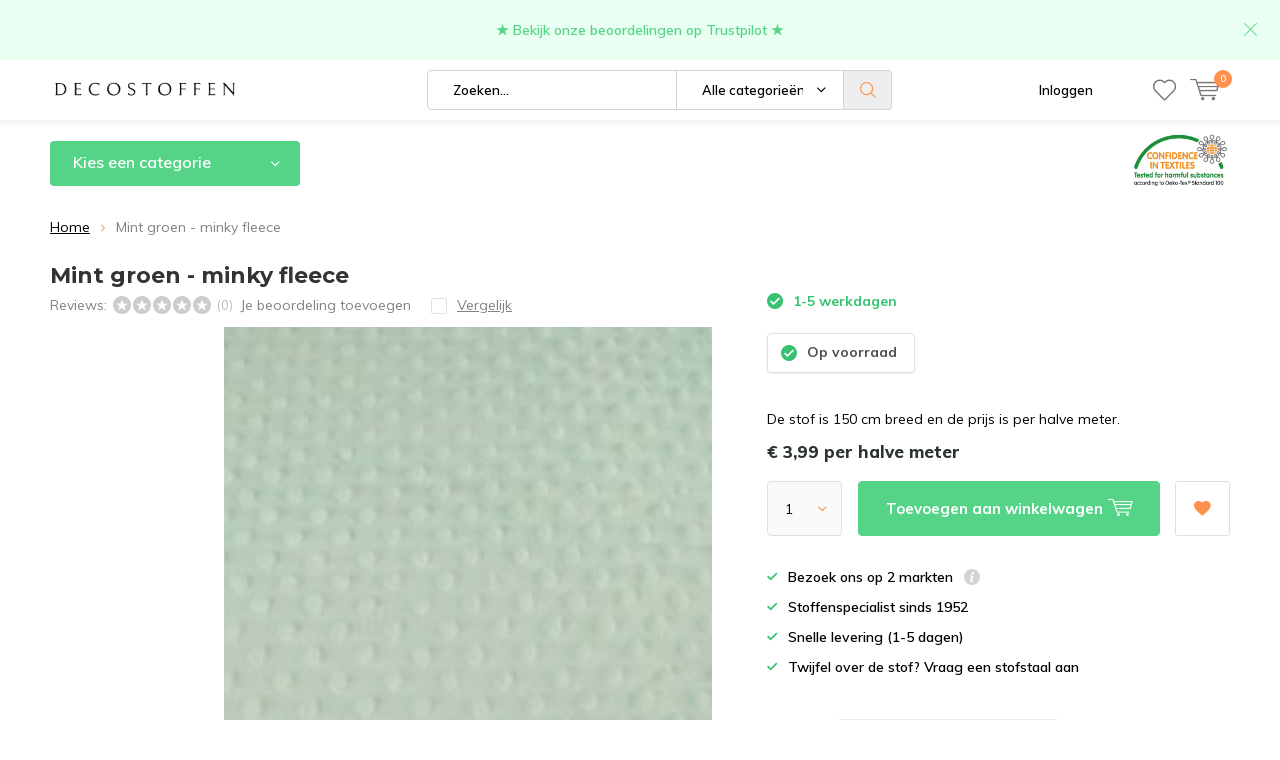

--- FILE ---
content_type: text/html;charset=utf-8
request_url: https://www.decostoffen.com/mint-groen-micky-fleece.html?source=facebook
body_size: 16804
content:
<!doctype html>
<html lang="nl" class="  no-mobile">
	<head>
            <meta charset="utf-8"/>
<!-- [START] 'blocks/head.rain' -->
<!--

  (c) 2008-2026 Lightspeed Netherlands B.V.
  http://www.lightspeedhq.com
  Generated: 30-01-2026 @ 05:54:22

-->
<link rel="canonical" href="https://www.decostoffen.com/mint-groen-micky-fleece.html"/>
<link rel="alternate" href="https://www.decostoffen.com/index.rss" type="application/rss+xml" title="Nieuwe producten"/>
<meta name="robots" content="noodp,noydir"/>
<link href="https://g.page/r/CUdUxHg6Fq0kEBA" rel="publisher"/>
<meta name="google-site-verification" content="rZK1enHySLVB_WCpmCgRG3ThmXVoqLC8D3g8cK7w3GE"/>
<meta property="og:url" content="https://www.decostoffen.com/mint-groen-micky-fleece.html?source=facebook"/>
<meta property="og:site_name" content="Decostoffen "/>
<meta property="og:title" content="Mint groen - micky fleece"/>
<meta property="og:description" content="Minky fleece is gemaakt van 100% polyester. Deze stof wordt vaak gebruikt voor dekentjes, aankleed kussentjes en diverse baby spullen."/>
<meta property="og:image" content="https://cdn.webshopapp.com/shops/257973/files/188651363/decostoffen-mint-groen-minky-fleece.jpg"/>
<script src="https://app.dmws.plus/shop-assets/257973/dmws-plus-loader.js?id=a0b2b10bff3d8b9b2293108f2a8be867"></script>
<script>
(function(w,d,s,l,i){w[l]=w[l]||[];w[l].push({'gtm.start':
new Date().getTime(),event:'gtm.js'});var f=d.getElementsByTagName(s)[0],
j=d.createElement(s),dl=l!='dataLayer'?'&l='+l:'';j.async=true;j.src=
'https://www.googletagmanager.com/gtm.js?id='+i+dl;f.parentNode.insertBefore(j,f);
})(window,document,'script','dataLayer','GTM-5F5NL2N');
</script>
<!--[if lt IE 9]>
<script src="https://cdn.webshopapp.com/assets/html5shiv.js?2025-02-20"></script>
<![endif]-->
<!-- [END] 'blocks/head.rain' -->
		<meta charset="utf-8">
		<meta http-equiv="x-ua-compatible" content="ie=edge">
		<title>Mint groen - micky fleece - Decostoffen </title>
		<meta name="description" content="Minky fleece is gemaakt van 100% polyester. Deze stof wordt vaak gebruikt voor dekentjes, aankleed kussentjes en diverse baby spullen.">
		<meta name="keywords" content="minky stof">
		<meta name="theme-color" content="#ffffff">
		<meta name="MobileOptimized" content="320">
		<meta name="HandheldFriendly" content="true">
		<meta name="viewport" content="width=device-width, initial-scale=1, initial-scale=1, minimum-scale=1, maximum-scale=1, user-scalable=no">
		<meta name="author" content="https://www.dmws.nl/">
		
		<link rel="preconnect" href="https://fonts.googleapis.com">
		<link rel="dns-prefetch" href="https://fonts.googleapis.com">
		<link rel="preconnect" href="https://ajax.googleapis.com">
		<link rel="dns-prefetch" href="https://ajax.googleapis.com">
		<link rel="preconnect" href="https://www.gstatic.com" crossorigin="anonymous">
		<link rel="dns-prefetch" href="https://www.gstatic.com" crossorigin="anonymous">
		<link rel="preconnect" href="//cdn.webshopapp.com/">
		<link rel="dns-prefetch" href="//cdn.webshopapp.com/">
	
		<link rel="preload" href="https://fonts.googleapis.com/css?family=Muli:300,400,500,600,700,800,900%7CMontserrat:300,400,500,600,700,800,900" as="style">
    <link href="https://fonts.googleapis.com/css?family=Muli:300,400,500,600,700,800,900%7CMontserrat:300,400,500,600,700,800,900" rel="stylesheet" type="text/css">
  
  	<script>
      "use strict"
			function loadJS(src, onload) {
				var script = document.createElement('script')
				script.src = src
				script.onload = onload
				;(document.body || document.head).appendChild(script)
				script = null
			}
			(function () {
				var fontToLoad1 = "Muli",
					fontToLoad2 = "Montserrat"

				if (sessionStorage.font1 === fontToLoad1 && sessionStorage.font2 === fontToLoad2) {
					document.documentElement.className += " wf-active"
					return
				} else if ("fonts" in document) {
					var fontsToLoad = [document.fonts.load("300 1em 'Muli'"), document.fonts.load("400 1em 'Muli'"),
					document.fonts.load("500 1em 'Muli'"), document.fonts.load("600 1em 'Muli'"), document.fonts.load("700 1em 'Muli'"),
					document.fonts.load("800 1em 'Muli'"), document.fonts.load("900 1em 'Muli'"),
					document.fonts.load("300 1em 'Montserrat'"), document.fonts.load("400 1em 'Montserrat'"),
					document.fonts.load("500 1em 'Montserrat'"), document.fonts.load("600 1em 'Montserrat'"), document.fonts.load("700 1em 'Montserrat'"),
					document.fonts.load("800 1em 'Montserrat'"), document.fonts.load("900 1em 'Montserrat'")]
					Promise.all(fontsToLoad).then(function () {
						document.documentElement.className += " wf-active"
						try {
							sessionStorage.font1 = fontToLoad1
							sessionStorage.font2 = fontToLoad2
						} catch (e) { /* private safari */ }
					})
				} else {
					// use fallback
					loadJS('https://cdnjs.cloudflare.com/ajax/libs/fontfaceobserver/2.1.0/fontfaceobserver.js', function () {
						var fontsToLoad = []
						for (var i = 3; i <= 9; ++i) {
							fontsToLoad.push(new FontFaceObserver(fontToLoad1, { weight: i * 100 }).load())
							fontsToLoad.push(new FontFaceObserver(fontToLoad2, { weight: i * 100 }).load())
						}
						Promise.all(fontsToLoad).then(function () {
							document.documentElement.className += " wf-active"
							try {
								sessionStorage.font1 = fontToLoad1
								sessionStorage.font2 = fontToLoad2
							} catch (e) { /* private safari */ }
						});
					})
				}
			})();
    </script>
	
		<link rel="preload" href="https://cdn.webshopapp.com/shops/257973/themes/164733/assets/main-minified.css?20260129134851?1536" as="style">
		<link rel="preload" href="https://cdn.webshopapp.com/shops/257973/themes/164733/assets/settings.css?20260129134851" as="style">
		<link rel="stylesheet" async media="screen" href="https://cdn.webshopapp.com/shops/257973/themes/164733/assets/main-minified.css?20260129134851?1536">
		    <link rel="stylesheet" async href="https://cdn.webshopapp.com/shops/257973/themes/164733/assets/settings.css?20260129134851" />
    
		<link rel="preload" href="https://ajax.googleapis.com/ajax/libs/jquery/2.2.4/jquery.min.js" as="script">
		<link rel="preload" href="https://cdn.webshopapp.com/shops/257973/themes/164733/assets/custom.css?20260129134851" as="style">
		<link rel="preload" href="https://cdn.webshopapp.com/shops/257973/themes/164733/assets/cookie.js?20260129134851" as="script">
		<link rel="preload" href="https://cdn.webshopapp.com/shops/257973/themes/164733/assets/scripts.js?20260129134851" as="script">
		<link rel="preload" href="https://cdn.webshopapp.com/shops/257973/themes/164733/assets/fancybox.js?20260129134851" as="script">
		    <link rel="preload" href="https://cdn.webshopapp.com/shops/257973/themes/164733/assets/custom-minified.js?20260129134851" as="script">
		<link rel="preload" href="https://cdn.webshopapp.com/shops/257973/themes/164733/assets/global-minified.js?20260129134851" as="script">
		<link rel="preload" href="https://cdn.webshopapp.com/shops/257973/themes/164733/assets/dmws-gui.js?20260129134851" as="script">
		
		<script defer src="https://ajax.googleapis.com/ajax/libs/jquery/2.2.4/jquery.min.js"></script>
    
		<link rel="icon" type="image/x-icon" href="https://cdn.webshopapp.com/shops/257973/themes/164733/v/2209766/assets/favicon.ico?20240205122004">
		<link rel="apple-touch-icon" href="https://cdn.webshopapp.com/shops/257973/themes/164733/v/2209766/assets/favicon.ico?20240205122004">
		<meta property="og:title" content="Mint groen - micky fleece">
		<meta property="og:type" content="website"> 
		<meta property="og:description" content="Minky fleece is gemaakt van 100% polyester. Deze stof wordt vaak gebruikt voor dekentjes, aankleed kussentjes en diverse baby spullen.">
		<meta property="og:site_name" content="Decostoffen ">
		<meta property="og:url" content="https://www.decostoffen.com/">
		<meta property="og:image" content="https://cdn.webshopapp.com/shops/257973/themes/164733/v/2604973/assets/banner-1.jpg?20250331160259">
    		<script type="application/ld+json">
			{
				"@context": "http://schema.org/",
				"@type": "Organization",
				"url": "https://www.decostoffen.com/",
				"name": "Decostoffen ",
				"legalName": "Decostoffen ",
				"description": "Minky fleece is gemaakt van 100% polyester. Deze stof wordt vaak gebruikt voor dekentjes, aankleed kussentjes en diverse baby spullen.",
				"logo": "https://cdn.webshopapp.com/shops/257973/themes/164733/v/1248540/assets/logo.png?20240205115107",
				"image": "https://cdn.webshopapp.com/shops/257973/themes/164733/v/2604973/assets/banner-1.jpg?20250331160259",
				"contactPoint": {
					"@type": "ContactPoint",
					"contactType": "Customer service",
					"telephone": "+316 53 28 76 55"
				},
				"address": {
					"@type": "PostalAddress",
					"streetAddress": "",
					"addressLocality": "",
					"addressRegion": "",
					"postalCode": "",
					"addressCountry": ""
				}
			}
		</script>
    <meta name="msapplication-config" content="https://cdn.webshopapp.com/shops/257973/themes/164733/assets/browserconfig.xml?20260129134851">
<meta property="og:title" content="Mint groen - micky fleece">
<meta property="og:type" content="website"> 
<meta property="og:description" content="Minky fleece is gemaakt van 100% polyester. Deze stof wordt vaak gebruikt voor dekentjes, aankleed kussentjes en diverse baby spullen.">
<meta property="og:site_name" content="Decostoffen ">
<meta property="og:url" content="https://www.decostoffen.com/">
<meta property="og:image" content="https://cdn.webshopapp.com/shops/257973/themes/164733/assets/first-image-1.jpg?20260129134851">
<meta name="twitter:title" content="Mint groen - micky fleece">
<meta name="twitter:description" content="Minky fleece is gemaakt van 100% polyester. Deze stof wordt vaak gebruikt voor dekentjes, aankleed kussentjes en diverse baby spullen.">
<meta name="twitter:site" content="Decostoffen ">
<meta name="twitter:card" content="https://cdn.webshopapp.com/shops/257973/themes/164733/v/1248540/assets/logo.png?20240205115107">
<meta name="twitter:image" content="https://cdn.webshopapp.com/shops/257973/themes/164733/assets/first-image-1.jpg?20260129134851">
<ul class="hidden-data hidden"><li>257973</li><li>164733</li><li>ja</li><li>nl</li><li>live</li><li>info//decostoffen/com </li><li>https://www.decostoffen.com/</li></ul>
<script type="application/ld+json">
  [
        {
      "@context": "http://schema.org",
      "@type": "Product", 
      "name": "Decostoffen Mint groen - minky fleece",
      "url": "https://www.decostoffen.com/mint-groen-micky-fleece.html",
      "brand": "Decostoffen",      "description": "Minky fleece is gemaakt van 100% polyester. Deze stof wordt vaak gebruikt voor dekentjes, aankleed kussentjes en diverse baby spullen.",      "image": "https://cdn.webshopapp.com/shops/257973/files/188651363/300x250x2/decostoffen-mint-groen-minky-fleece.jpg",            "mpn": "Kleur: 621",            "offers": {
        "@type": "Offer",
        "price": "3.99",
        "url": "https://www.decostoffen.com/mint-groen-micky-fleece.html",
        "priceValidUntil": "2027-01-30",
        "priceCurrency": "EUR",
          "availability": "https://schema.org/InStock",
          "inventoryLevel": "494"
              }
          },
        {
      "@context": "http://schema.org/",
      "@type": "Organization",
      "url": "https://www.decostoffen.com/",
      "name": "Decostoffen ",
      "legalName": "Decostoffen ",
      "description": "Minky fleece is gemaakt van 100% polyester. Deze stof wordt vaak gebruikt voor dekentjes, aankleed kussentjes en diverse baby spullen.",
      "logo": "https://cdn.webshopapp.com/shops/257973/themes/164733/v/1248540/assets/logo.png?20240205115107",
      "image": "https://cdn.webshopapp.com/shops/257973/themes/164733/assets/first-image-1.jpg?20260129134851",
      "contactPoint": {
        "@type": "ContactPoint",
        "contactType": "Customer service",
        "telephone": "+316 53 28 76 55"
      },
      "address": {
        "@type": "PostalAddress",
        "streetAddress": "Heidestraat",
        "addressLocality": "Udenhout ",
        "postalCode": "5071 VM",
        "addressCountry": "NL"
      }
    },
    { 
      "@context": "http://schema.org", 
      "@type": "WebSite", 
      "url": "https://www.decostoffen.com/", 
      "name": "Decostoffen ",
      "description": "Minky fleece is gemaakt van 100% polyester. Deze stof wordt vaak gebruikt voor dekentjes, aankleed kussentjes en diverse baby spullen.",
      "author": [
        {
          "@type": "Organization",
          "url": "https://www.dmws.nl/",
          "name": "DMWS B.V.",
          "address": {
            "@type": "PostalAddress",
            "streetAddress": "Klokgebouw 195 (Strijp-S)",
            "addressLocality": "Eindhoven",
            "addressRegion": "NB",
            "postalCode": "5617 AB",
            "addressCountry": "NL"
          }
        }
      ]
    }
  ]
</script>	</head>
	<body>
    
        
		<div id="root">
    
              
        

<header id="top">
  <p id="logo">
    <a href="https://www.decostoffen.com/" accesskey="h">
    <img class="desktop-only" src="https://cdn.webshopapp.com/shops/257973/themes/164733/v/1248540/assets/logo.png?20240205115107" alt="Decostoffen " width="190" height="60">
    <img class="desktop-hide" src="https://cdn.webshopapp.com/shops/257973/themes/164733/v/1248540/assets/logo-mobile.png?20240205115107" alt="Decostoffen " width="190" height="60">
    </a>
  </p>
  <nav id="skip">
    <ul>
      <li><a href="#nav" accesskey="n">Skip to navigation (n)</a></li>
      <li><a href="#content" accesskey="c">Skip to content (c)</a></li>
      <li><a href="#footer" accesskey="f">Skip to footer (f)</a></li>
    </ul>
  </nav>
  <nav id="nav">
    <ul>
      <li><a accesskey="1" href=""></a> <em>(1)</em></li>
      <li><a accesskey="2" href=""></a> <em>(2)</em></li>
    </ul>
    <form action="https://www.decostoffen.com/search/" method="post" id="formSearch" class="untouched">
      <h5>Zoeken</h5>
      <p>
        <label for="q">Zoeken...</label>
        <input type="search" id="q" name="q" value="" placeholder="Zoeken..." autocomplete="off">
      </p>
      <p class="desktop-only">
        <label for="sb" class="hidden">Alle categorieën</label>
        <select id="sb" name="sb" onchange="cat();">
          <option value="https://www.decostoffen.com/search/">Alle categorieën</option>
                    <option value="https://www.decostoffen.com/nieuwe-stoffen/" class="cat-10075151">Nieuwe stoffen</option>
                    <option value="https://www.decostoffen.com/stofsoorten/" class="cat-11455172">Stofsoorten</option>
                    <option value="https://www.decostoffen.com/decoratie-stoffen/" class="cat-6709562">Decoratie stoffen </option>
                    <option value="https://www.decostoffen.com/meubelstoffen/" class="cat-7537334">Meubelstoffen</option>
                    <option value="https://www.decostoffen.com/gordijnstoffen/" class="cat-10259426">Gordijnstoffen</option>
                    <option value="https://www.decostoffen.com/kinderstoffen/" class="cat-7697447">Kinderstoffen</option>
                    <option value="https://www.decostoffen.com/motief/" class="cat-11243055">Motief</option>
                  </select>
      </p>
      <p><button type="submit" title="Zoeken" disabled="disabled">Zoeken</button></p>
      <ul class="list-cart">
				      </ul>
            <div class="tags desktop-hide">							
        <h5>Tags</h5>
        <ul class="list-tags">
                    <li><a href="https://www.decostoffen.com/tags/panterprint-stof/">Panterprint stof <span>(44)</span></a></li>
					          <li><a href="https://www.decostoffen.com/tags/blauw/">blauw <span>(31)</span></a></li>
					          <li><a href="https://www.decostoffen.com/tags/bloemen-stof/">bloemen stof <span>(60)</span></a></li>
					          <li><a href="https://www.decostoffen.com/tags/decoratie-stof/">decoratie stof  <span>(316)</span></a></li>
					          <li><a href="https://www.decostoffen.com/tags/decostoffen/">decostoffen <span>(39)</span></a></li>
					          <li><a href="https://www.decostoffen.com/tags/fluweel-stof/">fluweel stof <span>(19)</span></a></li>
					          <li><a href="https://www.decostoffen.com/tags/geometrische-stoffen/">geometrische stoffen <span>(34)</span></a></li>
					          <li><a href="https://www.decostoffen.com/tags/gobelin-stof/">gobelin stof <span>(62)</span></a></li>
					          <li><a href="https://www.decostoffen.com/tags/gobelin-stoffen/">gobelin stoffen <span>(59)</span></a></li>
					          <li><a href="https://www.decostoffen.com/tags/gordijnen/">gordijnen <span>(215)</span></a></li>
					          <li><a href="https://www.decostoffen.com/tags/jacquard-meubelstof/">jacquard meubelstof <span>(31)</span></a></li>
					          <li><a href="https://www.decostoffen.com/tags/kerst-stof/">kerst stof <span>(20)</span></a></li>
					          <li><a href="https://www.decostoffen.com/tags/linnenlook-gordijnen/">linnenlook gordijnen <span>(164)</span></a></li>
					          <li><a href="https://www.decostoffen.com/tags/linnenlook-stof/">linnenlook stof <span>(80)</span></a></li>
					          <li><a href="https://www.decostoffen.com/tags/meubelstof-buiten/">meubelstof buiten <span>(20)</span></a></li>
					          <li><a href="https://www.decostoffen.com/tags/meubelstof-dierenprint/">meubelstof dierenprint <span>(25)</span></a></li>
					          <li><a href="https://www.decostoffen.com/tags/meubelstof-fluweel/">meubelstof fluweel <span>(21)</span></a></li>
					          <li><a href="https://www.decostoffen.com/tags/meubelstof-geometrisch/">meubelstof geometrisch <span>(20)</span></a></li>
					          <li><a href="https://www.decostoffen.com/tags/meubelstof-gobelin/">meubelstof gobelin <span>(62)</span></a></li>
					          <li><a href="https://www.decostoffen.com/tags/meubelstof-grafische-print/">meubelstof grafische print <span>(28)</span></a></li>
					          <li><a href="https://www.decostoffen.com/tags/meubelstof-hopper/">meubelstof hopper <span>(21)</span></a></li>
					          <li><a href="https://www.decostoffen.com/tags/meubelstof-kopen/">meubelstof kopen <span>(154)</span></a></li>
					          <li><a href="https://www.decostoffen.com/tags/meubelstof-met-bloemen/">meubelstof met bloemen <span>(20)</span></a></li>
					          <li><a href="https://www.decostoffen.com/tags/meubelstof-met-dierenprint/">meubelstof met dierenprint <span>(36)</span></a></li>
					          <li><a href="https://www.decostoffen.com/tags/meubelstof-met-print/">meubelstof met print <span>(134)</span></a></li>
					          <li><a href="https://www.decostoffen.com/tags/meubelstof-outdoor/">meubelstof outdoor <span>(20)</span></a></li>
					          <li><a href="https://www.decostoffen.com/tags/meubelstof-velours/">meubelstof velours  <span>(19)</span></a></li>
					          <li><a href="https://www.decostoffen.com/tags/meubelstof-velvet/">meubelstof velvet <span>(21)</span></a></li>
					          <li><a href="https://www.decostoffen.com/tags/meubelstof-voor-buiten/">meubelstof voor buiten <span>(20)</span></a></li>
					          <li><a href="https://www.decostoffen.com/tags/meubelstoffen/">meubelstoffen <span>(211)</span></a></li>
					          <li><a href="https://www.decostoffen.com/tags/ottoman-stof/">ottoman stof <span>(31)</span></a></li>
					          <li><a href="https://www.decostoffen.com/tags/panterprint/">panterprint <span>(43)</span></a></li>
					          <li><a href="https://www.decostoffen.com/tags/stevige-stoffen/">stevige stoffen <span>(93)</span></a></li>
					          <li><a href="https://www.decostoffen.com/tags/stof-met-volkswagen/">stof met volkswagen <span>(25)</span></a></li>
					          <li><a href="https://www.decostoffen.com/tags/stof-tropische-print/">stof tropische print <span>(49)</span></a></li>
					          <li><a href="https://www.decostoffen.com/tags/uni-meubelstof/">uni meubelstof <span>(21)</span></a></li>
					          <li><a href="https://www.decostoffen.com/tags/velours-gordijnen/">velours gordijnen <span>(27)</span></a></li>
					          <li><a href="https://www.decostoffen.com/tags/velours-meubelstoffen/">velours meubelstoffen <span>(19)</span></a></li>
					          <li><a href="https://www.decostoffen.com/tags/velvet-print/">velvet print <span>(20)</span></a></li>
					          <li><a href="https://www.decostoffen.com/tags/vw-stof/">vw stof <span>(19)</span></a></li>
					        </ul>
      </div>
            
    </form>
    <ul>
                  <li class="search">
        <a accesskey="5" href="./">
          <i class="icon-zoom"></i> 
          <span>Zoeken</span>
        </a>
        <em>(5)</em>
      </li>
      <!--<li class="compare mobile-only">
        <a accesskey="5" href="./">
          <i class="icon-chart"></i>
          <span>vergelijk</span>
        </a>
        <em>(5)</em>
      </li>-->
            <li class="user">
        <a accesskey="6" href="https://www.decostoffen.com/account/login/">
          <i class="icon-user-outline"></i> 
          Inloggen
        </a> 
        <em>(6)</em>
        <div>
          <div class="double">
            <form method="post" id="formLogin" action="https://www.decostoffen.com/account/loginPost/?return=https://www.decostoffen.com/mint-groen-micky-fleece.html?source=facebook">
              <h5>Inloggen</h5>
              <p>
                <label for="formLoginEmail">E-mailadres</label>
                <input type="email" id="formLoginEmail" name="email" placeholder="E-mailadres" autocomplete='email' required>
              </p>
              <p>
                <label for="formLoginPassword">Wachtwoord</label>
                <input type="password" id="formLoginPassword" name="password" placeholder="Wachtwoord" autocomplete="current-password" required>
                <a href="https://www.decostoffen.com/account/password/">Wachtwoord vergeten?</a>
              </p>
              <p>
                <input type="hidden" name="key" value="dad09827b07f7b76a1b4768daa697568" />
            		<input type="hidden" name="type" value="login" />
                <button type="submit" onclick="$('#formLogin').submit(); return false;">Inloggen</button>
              </p>
            </form>
            <div>
              <h5>Nieuwe klant?</h5>
              <ul class="list-checks">
                <li>Al je orders en retouren op één plek</li>
                <li>Het bestelproces gaat nog sneller</li>
                <li>Je winkelwagen is altijd en overal opgeslagen</li>
              </ul>
              <p class="link-btn"><a class="a" href="https://www.decostoffen.com/account/register/">Account aanmaken</a></p>
                          </div>
          </div>
        </div>
      </li>
            <li class="menu">
        <a accesskey="7" href="./">
          <i class="icon-menu"></i>
          Menu
        </a>
        <em>(7)</em>
      </li>
            <li class="favorites br">
        <a accesskey="8" href="https://www.decostoffen.com/account/wishlist/">
          <i class="icon-heart-outline"></i> 
          <span>wishlist</span>
        </a> 
      </li>
            <li class="cart">
        <a accesskey="9" href="./">
          <i class="icon-cart"></i> 
          <span>Winkelwagen</span> 
          <span class="qty">0</span>
        </a> 
        <em>(9)</em>
        <div>
          <h5>Mijn winkelwagen</h5>
                    <ul class="list-cart">
            <li>
              <a href="https://www.decostoffen.com/session/back/">
                <span class="img"><img src="https://cdn.webshopapp.com/shops/257973/themes/164733/assets/empty-cart.svg?20260129134851" alt="Empty cart" width="43" height="46"></span>
                <span class="title">Geen producten gevonden...</span>
                <span class="desc">Er zitten geen producten in uw winkelwagen. Misschien is het artikel dat u had gekozen uitverkocht.</span>
              </a>
            </li>
          </ul>
                            </div>
      </li>
    </ul>
    <div class="nav-main">
      <ul>
        <li><a>Menu</a>
          <ul>
                        <li><a href="https://www.decostoffen.com/nieuwe-stoffen/">
              <span class="img"><img src="https://cdn.webshopapp.com/shops/257973/files/474565711/64x44x2/nieuwe-stoffen.jpg" alt="Nieuwe stoffen" width="32" height="22"></span>Nieuwe stoffen</a>
                            <ul>
                <li class="strong"><a href="https://www.decostoffen.com/nieuwe-stoffen/">Nieuwe stoffen</a></li>
                                <li><a href="https://www.decostoffen.com/nieuwe-stoffen/bestseller-stoffen/">Bestseller stoffen</a>
                                  </li>
                              </ul>
                          </li>
                        <li><a href="https://www.decostoffen.com/stofsoorten/">
              <span class="img"><img src="https://cdn.webshopapp.com/shops/257973/files/402338663/64x44x2/stofsoorten.jpg" alt="Stofsoorten" width="32" height="22"></span>Stofsoorten</a>
                            <ul>
                <li class="strong"><a href="https://www.decostoffen.com/stofsoorten/">Stofsoorten</a></li>
                                <li><a href="https://www.decostoffen.com/stofsoorten/keuzehulp/">Keuzehulp</a>
                                  </li>
                                <li><a href="https://www.decostoffen.com/stofsoorten/gobelin/">Gobelin </a>
                                  </li>
                                <li><a href="https://www.decostoffen.com/stofsoorten/velvet/">Velvet</a>
                                  </li>
                                <li><a href="https://www.decostoffen.com/stofsoorten/hopper/">Hopper </a>
                                  </li>
                                <li><a href="https://www.decostoffen.com/stofsoorten/digitale-print/">Digitale print </a>
                                  </li>
                                <li><a href="https://www.decostoffen.com/stofsoorten/jacquard/">Jacquard</a>
                                  </li>
                                <li><a href="https://www.decostoffen.com/stofsoorten/linnenlook/">Linnenlook </a>
                                  </li>
                                <li><a href="https://www.decostoffen.com/stofsoorten/ottoman/">Ottoman</a>
                                  </li>
                                <li><a href="https://www.decostoffen.com/stofsoorten/teddy-katoen/">Teddy katoen </a>
                                  </li>
                                <li><a href="https://www.decostoffen.com/stofsoorten/terlenka-texture/">Terlenka / texture</a>
                                  </li>
                                <li><a href="https://www.decostoffen.com/stofsoorten/velboa/">Velboa</a>
                                  </li>
                                <li><a href="https://www.decostoffen.com/stofsoorten/outdoor/">Outdoor</a>
                                  </li>
                                <li><a href="https://www.decostoffen.com/stofsoorten/tricot/">Tricot </a>
                                  </li>
                                <li><a href="https://www.decostoffen.com/stofsoorten/poplin/">Poplin</a>
                                  </li>
                                <li><a href="https://www.decostoffen.com/stofsoorten/katoen/">Katoen</a>
                                  </li>
                                <li><a href="https://www.decostoffen.com/stofsoorten/wafelkatoen/">Wafelkatoen</a>
                                  </li>
                                <li><a href="https://www.decostoffen.com/stofsoorten/minky-fleece/">Minky fleece</a>
                                  </li>
                                <li><a href="https://www.decostoffen.com/stofsoorten/half-panama/">Half panama</a>
                                  </li>
                                <li><a href="https://www.decostoffen.com/stofsoorten/canvas-katoen/">Canvas katoen</a>
                                  </li>
                                <li><a href="https://www.decostoffen.com/stofsoorten/linnen/">Linnen</a>
                                  </li>
                                <li><a href="https://www.decostoffen.com/stofsoorten/immitatieleer/">Immitatieleer</a>
                                  </li>
                                <li><a href="https://www.decostoffen.com/stofsoorten/burlington/">Burlington</a>
                                  </li>
                                <li><a href="https://www.decostoffen.com/stofsoorten/jersey/">Jersey </a>
                                  </li>
                                <li><a href="https://www.decostoffen.com/stofsoorten/polyester/">Polyester</a>
                                  </li>
                                <li><a href="https://www.decostoffen.com/stofsoorten/duurzame-stoffen/">Duurzame stoffen</a>
                                  </li>
                              </ul>
                          </li>
                        <li><a href="https://www.decostoffen.com/decoratie-stoffen/">
              <span class="img"><img src="https://cdn.webshopapp.com/shops/257973/files/313885758/64x44x2/decoratie-stoffen.jpg" alt="Decoratie stoffen " width="32" height="22"></span>Decoratie stoffen </a>
                            <ul>
                <li class="strong"><a href="https://www.decostoffen.com/decoratie-stoffen/">Decoratie stoffen </a></li>
                                <li><a href="https://www.decostoffen.com/decoratie-stoffen/tafelkleed/">Tafelkleed</a>
                                  </li>
                                <li><a href="https://www.decostoffen.com/decoratie-stoffen/kussens/">Kussens</a>
                                  </li>
                                <li><a href="https://www.decostoffen.com/decoratie-stoffen/servetten/">Servetten</a>
                                  </li>
                                <li><a href="https://www.decostoffen.com/decoratie-stoffen/lampenkappen/">Lampenkappen</a>
                                  </li>
                                <li><a href="https://www.decostoffen.com/decoratie-stoffen/tassen/">Tassen</a>
                                  </li>
                              </ul>
                          </li>
                        <li><a href="https://www.decostoffen.com/meubelstoffen/">
              <span class="img"><img src="https://cdn.webshopapp.com/shops/257973/files/472039793/64x44x2/meubelstoffen.jpg" alt="Meubelstoffen" width="32" height="22"></span>Meubelstoffen</a>
                            <ul>
                <li class="strong"><a href="https://www.decostoffen.com/meubelstoffen/">Meubelstoffen</a></li>
                                <li><a href="https://www.decostoffen.com/meubelstoffen/effen-of-print/">Effen of print</a>
                                    <ul>
                    <li class="strong"><a href="https://www.decostoffen.com/meubelstoffen/effen-of-print/">Effen of print</a></li>
                                        <li><a href="https://www.decostoffen.com/meubelstoffen/effen-of-print/effen-meubelstoffen/">Effen meubelstoffen</a>
                                          </li>
                                        <li><a href="https://www.decostoffen.com/meubelstoffen/effen-of-print/print-motief-meubelstoffen/">Print/motief meubelstoffen</a>
                                          </li>
                                      </ul>
                                  </li>
                                <li><a href="https://www.decostoffen.com/meubelstoffen/soorten-meubelstoffen/">Soorten meubelstoffen</a>
                                    <ul>
                    <li class="strong"><a href="https://www.decostoffen.com/meubelstoffen/soorten-meubelstoffen/">Soorten meubelstoffen</a></li>
                                        <li><a href="https://www.decostoffen.com/meubelstoffen/soorten-meubelstoffen/hopper/">Hopper </a>
                                          </li>
                                        <li><a href="https://www.decostoffen.com/meubelstoffen/soorten-meubelstoffen/gobelin/">Gobelin</a>
                                          </li>
                                        <li><a href="https://www.decostoffen.com/meubelstoffen/soorten-meubelstoffen/jacquard/">Jacquard</a>
                                          </li>
                                        <li><a href="https://www.decostoffen.com/meubelstoffen/soorten-meubelstoffen/velboa/">Velboa</a>
                                          </li>
                                        <li><a href="https://www.decostoffen.com/meubelstoffen/soorten-meubelstoffen/velvet/">Velvet</a>
                                          </li>
                                        <li><a href="https://www.decostoffen.com/meubelstoffen/soorten-meubelstoffen/boucle/">Boucle</a>
                                          </li>
                                      </ul>
                                  </li>
                                <li><a href="https://www.decostoffen.com/meubelstoffen/toepassingen-stoffen-voor/">Toepassingen / stoffen voor</a>
                                    <ul>
                    <li class="strong"><a href="https://www.decostoffen.com/meubelstoffen/toepassingen-stoffen-voor/">Toepassingen / stoffen voor</a></li>
                                        <li><a href="https://www.decostoffen.com/meubelstoffen/toepassingen-stoffen-voor/hondenmanden/">Hondenmanden</a>
                                          </li>
                                        <li><a href="https://www.decostoffen.com/meubelstoffen/toepassingen-stoffen-voor/banken/">Banken</a>
                                          </li>
                                        <li><a href="https://www.decostoffen.com/meubelstoffen/toepassingen-stoffen-voor/stoelen/">Stoelen</a>
                                          </li>
                                        <li><a href="https://www.decostoffen.com/meubelstoffen/toepassingen-stoffen-voor/bedden-hoofdborden/">Bedden / hoofdborden</a>
                                          </li>
                                        <li><a href="https://www.decostoffen.com/meubelstoffen/toepassingen-stoffen-voor/poefs-hockers/">Poefs / Hockers</a>
                                          </li>
                                      </ul>
                                  </li>
                              </ul>
                          </li>
                        <li><a href="https://www.decostoffen.com/gordijnstoffen/">
              <span class="img"><img src="https://cdn.webshopapp.com/shops/257973/files/474566438/64x44x2/gordijnstoffen.jpg" alt="Gordijnstoffen" width="32" height="22"></span>Gordijnstoffen</a>
                            <ul>
                <li class="strong"><a href="https://www.decostoffen.com/gordijnstoffen/">Gordijnstoffen</a></li>
                                <li><a href="https://www.decostoffen.com/gordijnstoffen/kinderen/">Kinderen</a>
                                  </li>
                                <li><a href="https://www.decostoffen.com/gordijnstoffen/linnen/">Linnen</a>
                                  </li>
                                <li><a href="https://www.decostoffen.com/gordijnstoffen/velours/">Velours</a>
                                  </li>
                              </ul>
                          </li>
                        <li><a href="https://www.decostoffen.com/kinderstoffen/">
              <span class="img"><img src="https://cdn.webshopapp.com/shops/257973/files/313885845/64x44x2/kinderstoffen.jpg" alt="Kinderstoffen" width="32" height="22"></span>Kinderstoffen</a>
                            <ul>
                <li class="strong"><a href="https://www.decostoffen.com/kinderstoffen/">Kinderstoffen</a></li>
                                <li><a href="https://www.decostoffen.com/kinderstoffen/disney/">Disney </a>
                                  </li>
                                <li><a href="https://www.decostoffen.com/kinderstoffen/katoen/">Katoen</a>
                                  </li>
                                <li><a href="https://www.decostoffen.com/kinderstoffen/tricot/">Tricot</a>
                                  </li>
                                <li><a href="https://www.decostoffen.com/kinderstoffen/teddy-katoen/">Teddy katoen</a>
                                  </li>
                                <li><a href="https://www.decostoffen.com/kinderstoffen/poplin/">Poplin</a>
                                  </li>
                              </ul>
                          </li>
                        <li><a href="https://www.decostoffen.com/motief/">
              <span class="img"><img src="https://cdn.webshopapp.com/shops/257973/files/390835671/64x44x2/motief.jpg" alt="Motief" width="32" height="22"></span>Motief</a>
                            <ul>
                <li class="strong"><a href="https://www.decostoffen.com/motief/">Motief</a></li>
                                <li><a href="https://www.decostoffen.com/motief/jungle/">Jungle</a>
                                  </li>
                                <li><a href="https://www.decostoffen.com/motief/klassiek/">Klassiek</a>
                                  </li>
                                <li><a href="https://www.decostoffen.com/motief/bloemen/">Bloemen</a>
                                  </li>
                                <li><a href="https://www.decostoffen.com/motief/panterprint/">Panterprint</a>
                                  </li>
                                <li><a href="https://www.decostoffen.com/motief/boerenbont/">Boerenbont</a>
                                  </li>
                                <li><a href="https://www.decostoffen.com/motief/brokaat/">Brokaat</a>
                                  </li>
                                <li><a href="https://www.decostoffen.com/motief/wereldkaart/">Wereldkaart</a>
                                  </li>
                                <li><a href="https://www.decostoffen.com/motief/tulpen/">Tulpen</a>
                                  </li>
                                <li><a href="https://www.decostoffen.com/motief/vogels-en-bloemen/">Vogels en bloemen</a>
                                  </li>
                                <li><a href="https://www.decostoffen.com/motief/volkswagen/">Volkswagen</a>
                                  </li>
                                <li><a href="https://www.decostoffen.com/motief/maritiem/">Maritiem</a>
                                  </li>
                                <li><a href="https://www.decostoffen.com/motief/muzieknoten/">Muzieknoten</a>
                                  </li>
                                <li><a href="https://www.decostoffen.com/motief/tijger/">Tijger</a>
                                  </li>
                                <li><a href="https://www.decostoffen.com/motief/lurex/">Lurex</a>
                                  </li>
                                <li><a href="https://www.decostoffen.com/motief/flower-power/">Flower power</a>
                                  </li>
                                <li><a href="https://www.decostoffen.com/motief/pastel/">Pastel</a>
                                  </li>
                                <li><a href="https://www.decostoffen.com/motief/effen/">Effen</a>
                                  </li>
                                <li><a href="https://www.decostoffen.com/motief/pauwen/">Pauwen</a>
                                  </li>
                                <li><a href="https://www.decostoffen.com/motief/scandinavisch/">Scandinavisch</a>
                                  </li>
                                <li><a href="https://www.decostoffen.com/motief/dierenprint/">Dierenprint</a>
                                  </li>
                                <li><a href="https://www.decostoffen.com/motief/voertuigen/">Voertuigen</a>
                                  </li>
                                <li><a href="https://www.decostoffen.com/motief/pasen/">Pasen</a>
                                  </li>
                                <li><a href="https://www.decostoffen.com/motief/kerst/">Kerst</a>
                                  </li>
                                <li><a href="https://www.decostoffen.com/motief/carnavalsstoffen/">Carnavalsstoffen</a>
                                  </li>
                              </ul>
                          </li>
                                  </ul>
        </li>
      </ul>
    </div>
  </nav>
	<p id="back"><a href="https://www.decostoffen.com/">Terug</a></p></header>
<a href="https://nl.trustpilot.com/review/www.decostoffen.com">
<p id="notify" class="">★ Bekijk onze beoordelingen op Trustpilot ★ </p>
</a>
      
                              
			      <main id="content" class=" ">
        <div class="pretemplate-content ">
										<nav class="nav-main desktop-only">
  <ul>
    <li><a href="./">Kies een categorie</a>
      <ul>
                <li><a href="https://www.decostoffen.com/nieuwe-stoffen/">
          <span class="img"><img src="https://cdn.webshopapp.com/shops/257973/files/474565711/64x44x2/nieuwe-stoffen.jpg" alt="Nieuwe stoffen" width="32" height="22"></span>Nieuwe stoffen</a>
                    <ul>
            <li class="strong"><a href="https://www.decostoffen.com/nieuwe-stoffen/">Nieuwe stoffen</a></li>
                        <li><a href="https://www.decostoffen.com/nieuwe-stoffen/bestseller-stoffen/">Bestseller stoffen</a>
                          </li>
                                  </ul>
                  </li>
                <li><a href="https://www.decostoffen.com/stofsoorten/">
          <span class="img"><img src="https://cdn.webshopapp.com/shops/257973/files/402338663/64x44x2/stofsoorten.jpg" alt="Stofsoorten" width="32" height="22"></span>Stofsoorten</a>
                    <ul>
            <li class="strong"><a href="https://www.decostoffen.com/stofsoorten/">Stofsoorten</a></li>
                        <li><a href="https://www.decostoffen.com/stofsoorten/keuzehulp/">Keuzehulp</a>
                          </li>
                        <li><a href="https://www.decostoffen.com/stofsoorten/gobelin/">Gobelin </a>
                          </li>
                        <li><a href="https://www.decostoffen.com/stofsoorten/velvet/">Velvet</a>
                          </li>
                        <li><a href="https://www.decostoffen.com/stofsoorten/hopper/">Hopper </a>
                          </li>
                        <li><a href="https://www.decostoffen.com/stofsoorten/digitale-print/">Digitale print </a>
                          </li>
                        <li><a href="https://www.decostoffen.com/stofsoorten/jacquard/">Jacquard</a>
                          </li>
                        <li><a href="https://www.decostoffen.com/stofsoorten/linnenlook/">Linnenlook </a>
                          </li>
                        <li><a href="https://www.decostoffen.com/stofsoorten/ottoman/">Ottoman</a>
                          </li>
                        <li><a href="https://www.decostoffen.com/stofsoorten/teddy-katoen/">Teddy katoen </a>
                          </li>
                        <li><a href="https://www.decostoffen.com/stofsoorten/terlenka-texture/">Terlenka / texture</a>
                          </li>
                        <li><a href="https://www.decostoffen.com/stofsoorten/velboa/">Velboa</a>
                          </li>
                                    <li><a href="https://www.decostoffen.com/stofsoorten/">Bekijk alles</a></li>
                      </ul>
                  </li>
                <li><a href="https://www.decostoffen.com/decoratie-stoffen/">
          <span class="img"><img src="https://cdn.webshopapp.com/shops/257973/files/313885758/64x44x2/decoratie-stoffen.jpg" alt="Decoratie stoffen " width="32" height="22"></span>Decoratie stoffen </a>
                    <ul>
            <li class="strong"><a href="https://www.decostoffen.com/decoratie-stoffen/">Decoratie stoffen </a></li>
                        <li><a href="https://www.decostoffen.com/decoratie-stoffen/tafelkleed/">Tafelkleed</a>
                          </li>
                        <li><a href="https://www.decostoffen.com/decoratie-stoffen/kussens/">Kussens</a>
                          </li>
                        <li><a href="https://www.decostoffen.com/decoratie-stoffen/servetten/">Servetten</a>
                          </li>
                        <li><a href="https://www.decostoffen.com/decoratie-stoffen/lampenkappen/">Lampenkappen</a>
                          </li>
                        <li><a href="https://www.decostoffen.com/decoratie-stoffen/tassen/">Tassen</a>
                          </li>
                                  </ul>
                  </li>
                <li><a href="https://www.decostoffen.com/meubelstoffen/">
          <span class="img"><img src="https://cdn.webshopapp.com/shops/257973/files/472039793/64x44x2/meubelstoffen.jpg" alt="Meubelstoffen" width="32" height="22"></span>Meubelstoffen</a>
                    <ul>
            <li class="strong"><a href="https://www.decostoffen.com/meubelstoffen/">Meubelstoffen</a></li>
                        <li><a href="https://www.decostoffen.com/meubelstoffen/effen-of-print/">Effen of print</a>
                            <ul>
                <li class="strong"><a href="https://www.decostoffen.com/meubelstoffen/effen-of-print/">Effen of print</a></li>
                            		<li><a href="https://www.decostoffen.com/meubelstoffen/effen-of-print/effen-meubelstoffen/">Effen meubelstoffen</a>
                              		</li>
                            		<li><a href="https://www.decostoffen.com/meubelstoffen/effen-of-print/print-motief-meubelstoffen/">Print/motief meubelstoffen</a>
                              		</li>
                              </ul>
                          </li>
                        <li><a href="https://www.decostoffen.com/meubelstoffen/soorten-meubelstoffen/">Soorten meubelstoffen</a>
                            <ul>
                <li class="strong"><a href="https://www.decostoffen.com/meubelstoffen/soorten-meubelstoffen/">Soorten meubelstoffen</a></li>
                            		<li><a href="https://www.decostoffen.com/meubelstoffen/soorten-meubelstoffen/hopper/">Hopper </a>
                              		</li>
                            		<li><a href="https://www.decostoffen.com/meubelstoffen/soorten-meubelstoffen/gobelin/">Gobelin</a>
                              		</li>
                            		<li><a href="https://www.decostoffen.com/meubelstoffen/soorten-meubelstoffen/jacquard/">Jacquard</a>
                              		</li>
                            		<li><a href="https://www.decostoffen.com/meubelstoffen/soorten-meubelstoffen/velboa/">Velboa</a>
                              		</li>
                            		<li><a href="https://www.decostoffen.com/meubelstoffen/soorten-meubelstoffen/velvet/">Velvet</a>
                              		</li>
                            		<li><a href="https://www.decostoffen.com/meubelstoffen/soorten-meubelstoffen/boucle/">Boucle</a>
                              		</li>
                              </ul>
                          </li>
                        <li><a href="https://www.decostoffen.com/meubelstoffen/toepassingen-stoffen-voor/">Toepassingen / stoffen voor</a>
                            <ul>
                <li class="strong"><a href="https://www.decostoffen.com/meubelstoffen/toepassingen-stoffen-voor/">Toepassingen / stoffen voor</a></li>
                            		<li><a href="https://www.decostoffen.com/meubelstoffen/toepassingen-stoffen-voor/hondenmanden/">Hondenmanden</a>
                              		</li>
                            		<li><a href="https://www.decostoffen.com/meubelstoffen/toepassingen-stoffen-voor/banken/">Banken</a>
                              		</li>
                            		<li><a href="https://www.decostoffen.com/meubelstoffen/toepassingen-stoffen-voor/stoelen/">Stoelen</a>
                              		</li>
                            		<li><a href="https://www.decostoffen.com/meubelstoffen/toepassingen-stoffen-voor/bedden-hoofdborden/">Bedden / hoofdborden</a>
                              		</li>
                            		<li><a href="https://www.decostoffen.com/meubelstoffen/toepassingen-stoffen-voor/poefs-hockers/">Poefs / Hockers</a>
                              		</li>
                              </ul>
                          </li>
                                  </ul>
                  </li>
                <li><a href="https://www.decostoffen.com/gordijnstoffen/">
          <span class="img"><img src="https://cdn.webshopapp.com/shops/257973/files/474566438/64x44x2/gordijnstoffen.jpg" alt="Gordijnstoffen" width="32" height="22"></span>Gordijnstoffen</a>
                    <ul>
            <li class="strong"><a href="https://www.decostoffen.com/gordijnstoffen/">Gordijnstoffen</a></li>
                        <li><a href="https://www.decostoffen.com/gordijnstoffen/kinderen/">Kinderen</a>
                          </li>
                        <li><a href="https://www.decostoffen.com/gordijnstoffen/linnen/">Linnen</a>
                          </li>
                        <li><a href="https://www.decostoffen.com/gordijnstoffen/velours/">Velours</a>
                          </li>
                                  </ul>
                  </li>
                <li><a href="https://www.decostoffen.com/kinderstoffen/">
          <span class="img"><img src="https://cdn.webshopapp.com/shops/257973/files/313885845/64x44x2/kinderstoffen.jpg" alt="Kinderstoffen" width="32" height="22"></span>Kinderstoffen</a>
                    <ul>
            <li class="strong"><a href="https://www.decostoffen.com/kinderstoffen/">Kinderstoffen</a></li>
                        <li><a href="https://www.decostoffen.com/kinderstoffen/disney/">Disney </a>
                          </li>
                        <li><a href="https://www.decostoffen.com/kinderstoffen/katoen/">Katoen</a>
                          </li>
                        <li><a href="https://www.decostoffen.com/kinderstoffen/tricot/">Tricot</a>
                          </li>
                        <li><a href="https://www.decostoffen.com/kinderstoffen/teddy-katoen/">Teddy katoen</a>
                          </li>
                        <li><a href="https://www.decostoffen.com/kinderstoffen/poplin/">Poplin</a>
                          </li>
                                  </ul>
                  </li>
                <li><a href="https://www.decostoffen.com/motief/">
          <span class="img"><img src="https://cdn.webshopapp.com/shops/257973/files/390835671/64x44x2/motief.jpg" alt="Motief" width="32" height="22"></span>Motief</a>
                    <ul>
            <li class="strong"><a href="https://www.decostoffen.com/motief/">Motief</a></li>
                        <li><a href="https://www.decostoffen.com/motief/jungle/">Jungle</a>
                          </li>
                        <li><a href="https://www.decostoffen.com/motief/klassiek/">Klassiek</a>
                          </li>
                        <li><a href="https://www.decostoffen.com/motief/bloemen/">Bloemen</a>
                          </li>
                        <li><a href="https://www.decostoffen.com/motief/panterprint/">Panterprint</a>
                          </li>
                        <li><a href="https://www.decostoffen.com/motief/boerenbont/">Boerenbont</a>
                          </li>
                        <li><a href="https://www.decostoffen.com/motief/brokaat/">Brokaat</a>
                          </li>
                        <li><a href="https://www.decostoffen.com/motief/wereldkaart/">Wereldkaart</a>
                          </li>
                        <li><a href="https://www.decostoffen.com/motief/tulpen/">Tulpen</a>
                          </li>
                        <li><a href="https://www.decostoffen.com/motief/vogels-en-bloemen/">Vogels en bloemen</a>
                          </li>
                        <li><a href="https://www.decostoffen.com/motief/volkswagen/">Volkswagen</a>
                          </li>
                        <li><a href="https://www.decostoffen.com/motief/maritiem/">Maritiem</a>
                          </li>
                                    <li><a href="https://www.decostoffen.com/motief/">Bekijk alles</a></li>
                      </ul>
                  </li>
                      </ul>
    </li>
      </ul>
        <p class="link-inline product-page-trustmark">
                                  <a href="http://www.keurmerkenwijzer.nl/alle-keurmerken/kleding/oeko-tex-standard-100" title="OEKO-TEX Standard 100" target="_blank">
                      <img src="https://cdn.webshopapp.com/shops/257973/files/474566057/oeko-tex-keurmerk.png" alt="OEKO-TEX Standard 100" width="100" height="31">
                    </a>
                            <a href="https://www.decostoffen.com/service/about/">Over Decostoffen</a>
    </p>
  </nav>																
									</div>

        <nav class="breadcrumbs desktop-only">
  <ol>
    <li><a href="https://www.decostoffen.com/">Home</a></li>
            <li>Mint groen - minky fleece</li>
          </ol>
</nav>

<header class="heading-product">
        <p class="link-inline tablet-only product-heading-trustmark">
                                  <a href="http://www.keurmerkenwijzer.nl/alle-keurmerken/kleding/oeko-tex-standard-100" title="OEKO-TEX Standard 100" target="_blank">
                      <img src="https://cdn.webshopapp.com/shops/257973/files/474566057/oeko-tex-keurmerk.png" alt="OEKO-TEX Standard 100" width="100" height="31">
                    </a>
               	     	    </p>
  	    <h1>Mint groen - minky fleece</h1>
    <ul class="list-product-rating">
                <li><span class="mobile-hide">Reviews: </span><span class="rating-a" data-val="0" data-of="5"> (0)</span> <a class="mobile-hide" href="./" data-popup="review">Je beoordeling toevoegen</a></li>
                <li class="data-product fake-data-product desktop-only">
      <form action="./" method="post">
        <p class="check-a"><label for="check-68794670"><input type="checkbox" id="check-68794670" data-id="68794670" data-add-url="https://www.decostoffen.com/compare/add/135737738/" data-del-url="https://www.decostoffen.com/compare/delete/135737738/" name="lcg" class="compare-toggle"> <span>Vergelijk</span></label></p>
      </form>
    </li>
    <li class="desktop-hide"><a class="desktop-hide" href="https://www.decostoffen.com/compare/add/135737738/">Vergelijk</a></li>
            <li class="data-product fake-data-product desktop-hide">
      <a href="https://www.decostoffen.com/account/wishlistAdd/68794670/?variant_id=135737738"><i class="icon-heart"></i> <span><span>Aan verlanglijst toevoegen</span></span></a>
    </li>
            
  </ul>
</header>
<div class="double d">
  <ul class="product-slider left">
        <li id="product-images-tp">
      <a class="big" data-fancybox="imageGal" href="https://cdn.webshopapp.com/shops/257973/files/188651363/image.jpg">
        <img height="820" src="https://cdn.webshopapp.com/shops/257973/files/188651363/890x820x1/decostoffen-mint-groen-minky-fleece.jpg" alt="Mint groen - minky fleece"> 
                      </a>
    </li>
      </ul>
  <form action="https://www.decostoffen.com/cart/add/135737738/" id="product_configure_form" method="post" class="form-product right " data-url="https://www.decostoffen.com/cart/add/135737738/">
    <p class="input-inline m10 mobile-hide">
            <input type="hidden" name="bundle_id" id="product_configure_bundle_id" value="">
          </p>
        <p class="overlay-e strong"><i class="icon-check-circle"></i> 1-5 werkdagen</p>
        <ul class="list-b">
                                    	      	      
      	                          <li class="strong"><i class="icon-check-circle overlay-e"></i> Op voorraad</li>
                          
          	    </ul>
        <p>De stof is 150 cm breed en de prijs is per halve meter.</p>
            <p class="price-a">
            € 3,99 <span class='per-half'>per halve meter</span>                      </p>
        
        
    <div class="submit">
      <p>
        <span class="qty">
          <label for="product-q" class="hidden">Aantal</label>
          <select class="product-quantity-select" id="product-q" name="quantity" value="1">
                        <option id="product-q" name="quantity" value="1" selected="selected">1</option>
						            <option id="product-q" name="quantity" value="2" >2</option>
						            <option id="product-q" name="quantity" value="3" >3</option>
						            <option id="product-q" name="quantity" value="4" >4</option>
						            <option id="product-q" name="quantity" value="5" >5</option>
						            <option id="product-q" name="quantity" value="6" >6</option>
						            <option id="product-q" name="quantity" value="7" >7</option>
						            <option id="product-q" name="quantity" value="8" >8</option>
						            <option id="product-q" name="quantity" value="9" >9</option>
						            <option id="product-q" name="quantity" value="10" >10</option>
						            <option class="product-qty-more-option" data-toggle="toggle" value="more">Meer...</option>
          </select>
        </span>
                <button type="submit"  data-popup="popup-buy" ><span class="mobile-hide">Toevoegen aan winkelwagen <i class="icon-cart"></i></span> <span class="mobile-only"><i class="icon-cart-plus"></i></span></button>
                        <a class="btn" href="https://www.decostoffen.com/account/wishlistAdd/68794670/?variant_id=135737738"><i class="icon-heart"></i> Aan verlanglijst toevoegen</a>  
              </p>
      <div class="modal">
        <p>Voer het aantal in en klik op <i class="icon-check"></i></p>
        <p>
          <label class="hidden">Label</label>
          <input class="product-modal-qty" type="number" min="1" name="quantity">
          <a href="javascript:;" class="btn product-modal-qty-submit"><i class="icon-check"></i> <span>Ok</span></a>
        </p>
      </div>
    </div>
    <span class="product-price"></span>
    <ul class="list-checks semi">
            <li style="display: none" class="strong product-countdown has-countdown">Vandaag verzonden? Je hebt nog: <span class="countdown">2018/12/25</span></li>                  <li>Bezoek ons op 2 markten <span class="tip left"><a href="./"><i class="icon-info"></i> <span>Tooltip</span></a> <span>Op vrijdag in Breda en zaterdag in Venlo</span></span></li>
            <li>Stoffenspecialist sinds 1952</li>      <li>Snelle levering (1-5 dagen)</li>      <li>Twijfel over de stof? Vraag een stofstaal aan</li>    </ul>
        	<div class="module-rating margin-fix">    
  <figure>  
      <a href="https://nl.trustpilot.com/review/www.decostoffen.com" target="_blank">
        <img src="https://cdn.webshopapp.com/shops/257973/themes/164733/v/2669239/assets/feedback-image.png?20251227202956" alt="Placeholder" width="65" height="65">
      </a>    	
    	<span>4,8</span>
    </figure>
  <h4>752 Beoordelingen <span class="rating-a" data-val="4.8" data-of="5"></span></h4>
    <p>“Wat een prachtige stoffen! En wat netjes recht afgeknipt, zodat de stoffen zo verwerkt konden worden. Geweldige service!”</p>
      <a class="sidebar-review-link" href="https://nl.trustpilot.com/review/www.decostoffen.com" target="_blank"></a>
  </div>
      </form>
</div>
<div class="product-info">
  <div class="double d">
    <div class="left">
      <ul class="list-a mobile-hide">
        <li><a href="#section-description">Productomschrijving</a></li>                <li><a href="#section-returns">Verzendmethoden </a></li>
                <li class="desktop-hide"><a href="#section-reviews">Reviews</a></li>        <li><a href="#section-tags">Tags</a></li>              </ul>
            <h2 class="header mobile-only">Productomschrijving</h2>
      <article class="module-info" id="section-description">
        <h3>Mint groen - minky fleece</h3>	
                	<p><h3>Kenmerken <a href="https://www.decostoffen.com/stofsoorten/minky-fleece/">minky fleece</a> stof </h3>
<div>
<div>
<ul>
<li><strong>Materiaal</strong>: 100% polyester </li>
<li><strong>Breedte</strong>: 150 cm breed </li>
<li><strong>Gewicht</strong>: 265 gram/m2</li>
<li><strong>Ondergrond kleur</strong>: mint groen </li>
<li><strong>Gebruik</strong>: babydekens, aankleed kussentjes en diverse baby spullen</li>
<li><strong>Wasvoorschriften</strong>: 30 graden fijne was, niet in de droger, niet heet strijken </li>
</ul>
</div>
<div><img src="https://cdn.webshopapp.com/shops/257973/files/235530571/screenshot-at-nov-19-18-05-03.png" alt="" width="84" height="25" /></div>
<div> </div>
<div> </div>
<div> </div>
<div> </div>
<div> </div>
<div> </div>
<div> </div>
</div>
<div> </div></p>
              </article>      
                        <div class="wrapper-returns">
        <h2 class="header mobile-only">Verzendmethoden </h2>
        <article class="module-info a b" id="section-returns">
          <h3 class="mobile-hide">Verzendmethoden </h3>	
          <p>Vanaf het moment dat uw bestelling bij ons binnenkomt, hanteren wij een levertijd van 1 tot 5 werkdagen. Het merendeel van de bestellingen wordt binnen 1 tot 2 werkdagen verzonden. Alle pakketten worden veilig en snel via PostNL verstuurd.</p>
                  </article>
      </div>
                        <h2 class="header mobile-only">Product tags</h2>
      <article class="module-info a b" id="section-tags">
        <h3>Product tags</h3>	
        <ul class="list-tags">
                    <li><a href="https://www.decostoffen.com/tags/decostoffen/">decostoffen <span>(31)</span></a></li>
                  </ul>
      </article>      
      			      <article class="module-featured a desktop-only">
                <figure><img src="https://cdn.webshopapp.com/shops/257973/files/188651363/500x460x1/decostoffen-mint-groen-minky-fleece.jpg" alt="Decostoffen Mint groen - minky fleece" width="250" height="230"></figure>
                <h2>Dit wordt &#039;m! <span>Mint groen - minky fleece</span></h2>
                        <p data-val="0" data-of="5" class="rating-a">(0)</p>
                        <p class="link-btn a">
          <span class="price">           € 3,99						          </span>
                    <a class="b" data-popup="popup-buy"  href="javascript:;" onclick="$('#product_configure_form').submit();">Toevoegen aan winkelwagen</a>
                  </p>
              </article>
			<!--       <figure class="mobile-hide"><img src="http://placehold.it/800x360" alt="Placeholder" width="800" height="360"></figure> -->
    </div>
    <div class="right">
                  <h2 class="header mobile-only">Reviews</h2>
      <article id="section-reviews" class="wrapper-reviews m50">
        <h3 class="size-b m60 mobile-hide">Gebruikers beoordelingen</h3>
        <p class="m40">Er zijn nog geen reviews geschreven over dit product.</p>
        <p class="link-btn a"><a href="./" data-popup="review">Schrijf je eigen review <i class="icon-edit"></i></a></p>
      </article>
                      </div>
  </div>
        <article>
    <h2 class="header-tablet">Recent bekeken</h2>
    <ul class="list-collection limit mobile-grid">
            	<li class="data-product" data-url="https://www.decostoffen.com/mint-groen-micky-fleece.html?format=json"> 
  <ul class="img">
          <li>
        <a href="https://www.decostoffen.com/mint-groen-micky-fleece.html">
          <img decoding="async" src="https://cdn.webshopapp.com/shops/257973/files/188651363/240x325x1/decostoffen-mint-groen-minky-fleece.jpg" alt="Decostoffen Mint groen - minky fleece" width="240" height="325" decoding="async">
                  </a>
      </li>
      </ul>
  <h3><a href="https://www.decostoffen.com/mint-groen-micky-fleece.html">Mint groen - minky fleece</a></h3>
      	    
  
  <p class="price">
            € 3,99 
  per halve meter
  </p>
  
    
      <p class="overlay-e semi">	  1-5 werkdagen
	</p>
    <p class="rating">
            <span data-val="0" data-of="5" class="rating-a"></span>
              </p>
    <p class="link"><a class="product-quicklook" href="./" data-popup="product-68794670">Quicklook</a></p>
      <ul class="tools">
    <li><a href="https://www.decostoffen.com/account/wishlistAdd/68794670/?variant_id=135737738"><i class="icon-heart-outline"></i> <span><span>Aan verlanglijst toevoegen</span></span></a></li>
  </ul>
      <form class="desktop-only" action="https://www.decostoffen.com/compare/add/135737738/" type="post">
    <p class="check-a"><label for="check-68794670"><input type="checkbox" id="check-68794670" data-id="68794670" data-add-url="https://www.decostoffen.com/compare/add/135737738/" data-del-url="https://www.decostoffen.com/compare/delete/135737738/" name="lcg" class="compare-toggle"> Vergelijk</label></p>
  </form>
  <a class="mobile-compare desktop-hide" href="https://www.decostoffen.com/compare/add/135737738/">Vergelijk</a>
      <footer class="extra">
    <form action="https://www.decostoffen.com/cart/add/135737738/" data-action="https://www.decostoffen.com/cart/add/135737738/" id="product_configure_form_68794670" method="post">
            <p class="amount">
        <label for="product-q-68794670" class="hidden">Aantal</label>
        <select id="product-q-68794670" name="quantity">
                    	<option >1</option>
                    	<option >2</option>
                    	<option >3</option>
                    	<option >4</option>
                    	<option >5</option>
                    	<option >6</option>
                    	<option >7</option>
                    	<option >8</option>
                    	<option >9</option>
                    	<option >10</option>
                  </select>
        <button class="cart-form-submit" type="submit"><span class="hidden">Toevoegen aan winkelwagen</span> <i class="icon-cart-plus"></i></button>
      </p>
          </form>
  </footer>
    </li>
          </ul>					
  </article>
  </div>      </main>
    
  	    <form action="https://www.decostoffen.com/account/reviewPost/68794670/" method="post" class="popup-a popup-rating" data-title="review">
  <input type="hidden" name="key" value="dad09827b07f7b76a1b4768daa697568">
  <header>
    <p>Schrijf je eigen review voor Mint groen - minky fleece</p>
    <h5>Schrijf uw beoordeling!</h5>
  </header>
  <ul class="input-rating">
    <li>Score:</li>
    <li><label for="gui-form-score"><input type="radio" id="gui-form-score" name="score" value="1"> <span>1/5</span></label></li>
    <li><label for="gui-form-score"><input type="radio" id="gui-form-score" name="score" value="2"> <span>2/5</span></label></li>
    <li><label for="gui-form-score"><input type="radio" id="gui-form-score" name="score" value="3"> <span>3/5</span></label></li>
    <li><label for="gui-form-score"><input type="radio" id="gui-form-score" name="score" value="4"> <span>4/5</span></label></li>
    <li><label for="gui-form-score"><input type="radio" id="gui-form-score" name="score" value="5"> <span>5/5</span></label></li>
  </ul>
  <p>
    <label for="gui-form-name">Naam</label>
    <input type="text" id="gui-form-name" name="name" value="" required>
  </p>
    <p>
    <label for="gui-form-email">E-mail<small> ( * Required )</small></label>
    <input type="text" id="gui-form-email" name="email" value="" pattern="[a-z0-9._%+-]+@[a-z0-9.-]+\.[a-z]{2,4}$" required>
  </p>
    <p>
    <label for="prg">Beoordelen</label>
    <textarea id="gui-form-review" name="review" required></textarea>
  </p>
  <p><button type="submit">Je beoordeling toevoegen</button></p>
</form>                <article id="compare" class="desktop-only">
  <header>
    <h5>Vergelijk producten <span class="remove-all-compare">Verwijder alle producten</span></h5>
  </header>
  <section class="compare-wrapper">
    <p class="max">You can compare a maximum of 3 products</p>
    <ul class="list-compare">
      
    </ul>
    <p class="link-btn desktop-hide"><a href="https://www.decostoffen.com/compare/">Start vergelijking</a></p>
  </section>
  <footer>
    <div class="desktop-only">
      <p class="link-btn"><a href="https://www.decostoffen.com/compare/">Start vergelijking</a></p>
      <p><a class="toggle toggle-compare" href="javascript:;"><span>Toon</span> <span class="hidden">Verbergen</span></a></p>
    </div>
    <p class="desktop-hide"><a href="javascript:;" class="remove">Verwijder alle producten</a></p>
  </footer>
  <a class="hide desktop-hide compare-mobile-toggle" href="javascript:;">Hide compare box</a>
</article>    <form action="https://www.decostoffen.com/cart/add/135737738/" id="product_configure_form" method="post" class="product-sticky">
  <div class="fieldset">
    <header>
            <figure><img src="https://cdn.webshopapp.com/shops/257973/files/188651363/88x84x2/decostoffen-mint-groen-minky-fleece.jpg" alt="Mint groen - minky fleece" width="44" height="42"></figure>
            <h2>Mint groen - minky fleece</h2>
      <p class="price"> € 3,99 </p>
    </header>
        <p><button type="submit"  data-popup="popup-buy" ><span class="mobile-hide">Toevoegen aan winkelwagen</span> <span class="mobile-only"><i class="icon-cart-plus"></i></span></button></p>
      </div>
</form>
<footer id="footer">
    <div class="usp-container in-footer">
    <ul class="list-usp in-footer tablet-hide">
            <li>
        <a href="https://www.decostoffen.com/stoffenwinkel-breda/">          Bezoek ons op 2 markten (Breda & Venlo)
        </a>      </li>
                  <li>
        <a href="https://www.decostoffen.com/service/about/">          Gratis levering vanaf €100 in NL
        </a>      </li>
                  <li>
        <a href="https://www.decostoffen.com/service/">          Advies nodig? Bel +316 53 28 76 55
        </a>      </li>
          </ul>

    <ul class="list-usp list-usp-with-carousel in-footer tablet-only">
      <div class="inner">
                <div class="item">
          <li>
            <a href="https://www.decostoffen.com/stoffenwinkel-breda/">              Bezoek ons op 2 markten (Breda & Venlo)
            </a>          </li>
        </div>
                        <div class="item">
          <li>
            <a href="https://www.decostoffen.com/service/about/">              Gratis levering vanaf €100 in NL
            </a>          </li>
        </div>
                        <div class="item">
          <li>
            <a href="https://www.decostoffen.com/service/">              Advies nodig? Bel +316 53 28 76 55
            </a>          </li>
        </div>
              </div>
    </ul>
  </div>
  
  <form id="formNewsletterFooter" action="https://www.decostoffen.com/account/newsletter/" method="post">
    <div>
            <figure><img src="https://cdn.webshopapp.com/shops/257973/themes/164733/v/1195691/assets/footer-image-service.png?20220305171545" alt="Stoffenwinkel - Stof online kopen? +1.000 stoffen bij Decostoffen.com" width="135" height="185"></figure>
            <h3>Bel of mail ons voor meer informatie! </h3>
      <p>Bel naar +316 53 28 76 55 of stuur een e-mail naar <a href="/cdn-cgi/l/email-protection" class="__cf_email__" data-cfemail="abc2c5cdc4ebcfcec8c4d8dfc4cdcdcec585c8c4c6">[email&#160;protected]</a></p>
    </div>
        <div>
      <h3>Volg ons</h3>
      <ul class="list-social">
                <li><a rel="external" href="https://www.facebook.com/decostoffen"><i class="icon-facebook"></i> Facebook</a></li>
                        <li><a rel="external" href="https://www.instagram.com/decostoffen"><i class="icon-instagram"></i> Instagram</a></li>
                                <li><a rel="external" href="https://nl.pinterest.com/Decostoffen/"><i class="icon-pinterest"></i> Pinterest</a></li>
                                      </ul>
    </div>
        <div class="white-line tablet-only"></div>
        <div>
      <h3>Ontvang de nieuwste aanbiedingen en promoties</h3>						
      <p>
        <input type="hidden" name="key" value="dad09827b07f7b76a1b4768daa697568" />
        <label for="formNewsletterEmailFooter">E-mail adres</label>
        <input type="text" name="email" id="formNewsletterEmailFooter" placeholder="E-mail adres"/>
        <button type="submit">Abonneer</button>
        <a class="small" href="https://www.decostoffen.com/service/privacy-policy/">* Lees hier de wettelijke beperkingen</a>
      </p>
    </div>
      </form>
  <nav>
        <div>
      <h3>Klantenservice</h3>
      <ul>
                <li>
          <a href="https://www.decostoffen.com/service/about/" title="Over Decostoffen">Over Decostoffen</a>
        </li>
                <li>
          <a href="https://www.decostoffen.com/service/" title="Klantenservice">Klantenservice</a>
        </li>
                <li>
          <a href="https://www.decostoffen.com/service/veelgestelde-vragen/" title="Veelgestelde vragen ">Veelgestelde vragen </a>
        </li>
                <li>
          <a href="https://www.decostoffen.com/service/shipping-returns/" title="Verzendkosten &amp; Retourneren ">Verzendkosten &amp; Retourneren </a>
        </li>
                <li>
          <a href="https://www.decostoffen.com/service/payment-methods/" title="Betaalmethoden">Betaalmethoden</a>
        </li>
                <li>
          <a href="https://www.decostoffen.com/sitemap/" title="Sitemap">Sitemap</a>
        </li>
              </ul>
    </div>
    <div>
      <h3>Mijn account</h3>
      <ul>
                <li><a href="https://www.decostoffen.com/account/" title="Registreren">Registreren</a></li>
                <li><a href="https://www.decostoffen.com/account/orders/" title="Mijn bestellingen">Mijn bestellingen</a></li>
        <li><a href="https://www.decostoffen.com/account/tickets/" title="Mijn tickets">Mijn tickets</a></li>
                <li><a href="https://www.decostoffen.com/account/wishlist/" title="Mijn verlanglijst">Mijn verlanglijst</a></li>
                <li><a href="https://www.decostoffen.com/compare/">Vergelijk producten</a></li>      </ul>
    </div>
    <div>
      <h3>Categorieën</h3>
      <ul>
                <li ><a href="https://www.decostoffen.com/nieuwe-stoffen/">Nieuwe stoffen</a><span class="more-cats"><span class="plus-min"></span></span></li>
                <li ><a href="https://www.decostoffen.com/stofsoorten/">Stofsoorten</a><span class="more-cats"><span class="plus-min"></span></span></li>
                <li ><a href="https://www.decostoffen.com/decoratie-stoffen/">Decoratie stoffen </a><span class="more-cats"><span class="plus-min"></span></span></li>
                <li ><a href="https://www.decostoffen.com/meubelstoffen/">Meubelstoffen</a><span class="more-cats"><span class="plus-min"></span></span></li>
                <li ><a href="https://www.decostoffen.com/gordijnstoffen/">Gordijnstoffen</a><span class="more-cats"><span class="plus-min"></span></span></li>
                <li ><a href="https://www.decostoffen.com/kinderstoffen/">Kinderstoffen</a><span class="more-cats"><span class="plus-min"></span></span></li>
                <li ><a href="https://www.decostoffen.com/motief/">Motief</a><span class="more-cats"><span class="plus-min"></span></span></li>
              </ul>
    </div>
    <div>
      <h3>Contact</h3>
      <ul class="list-contact">
                	<li><i class="icon-phone"></i> <a href="tel:+316 53 28 76 55">+316 53 28 76 55</a> </li>
                
                	<li><i class="icon-envelope"></i> <a class="email"><span class="__cf_email__" data-cfemail="96fff8f0f9d6f2f3f5f9e5e2f9f0f0f3f8b8f5f9fb">[email&#160;protected]</span> </a> Stel een vraag via de e-mail.</li>
                
                <li><i class="icon-messenger"></i> <a rel="external" href="m.me/decostoffen">Facebook messenger</a> Stuur ons een Facebook messenger.</li>
                                    <li><i class="icon-instagram"></i> <a rel="external" href="https://www.instagram.com/decostoffen">Instagram</a> Volg ons op Instagram</li>
                        </ul>
            <div class="module-contact">
        <h2>Decostoffen </h2>
        <p>Heidestraat<br> 5071 VM<br> Udenhout  
          </p>
        <p><br> <br> </p>
      </div>
          </div>
  </nav>
  <ul class="payments">
        <li><img src="https://cdn.webshopapp.com/shops/257973/themes/164733/assets/z-ideal.png?20260129134851" alt="ideal" width="45" height="21"></li>
        <li><img src="https://cdn.webshopapp.com/shops/257973/themes/164733/assets/z-paypal.png?20260129134851" alt="paypal" width="45" height="21"></li>
        <li><img src="https://cdn.webshopapp.com/shops/257973/themes/164733/assets/z-mistercash.png?20260129134851" alt="mistercash" width="45" height="21"></li>
        <li><img src="https://cdn.webshopapp.com/shops/257973/themes/164733/assets/z-belfius.png?20260129134851" alt="belfius" width="45" height="21"></li>
        <li><img src="https://cdn.webshopapp.com/shops/257973/themes/164733/assets/z-kbc.png?20260129134851" alt="kbc" width="45" height="21"></li>
        <li><img src="https://cdn.webshopapp.com/shops/257973/themes/164733/assets/z-mastercard.png?20260129134851" alt="mastercard" width="45" height="21"></li>
        <li><img src="https://cdn.webshopapp.com/shops/257973/themes/164733/assets/z-visa.png?20260129134851" alt="visa" width="45" height="21"></li>
      </ul>
  <div class="double">
    <div >     
                        <figure>
                <a href="http://www.keurmerkenwijzer.nl/alle-keurmerken/kleding/oeko-tex-standard-100" title="OEKO-TEX Standard 100" target="_blank">
                	<img class="desktop-only" src="https://cdn.webshopapp.com/shops/257973/files/474566057/oeko-tex-keurmerk.png" alt="OEKO-TEX Standard 100" width="100" height="60">
                </a>
              </figure>
                        <p>
     		© 2026
                  - Powered by
                    <a href="https://www.lightspeedhq.nl/" title="Lightspeed" target="_blank">Lightspeed</a>
                              - Theme by <a href="https://www.dmws.nl/" target="_blank">DMWS.nl</a>
              </p>
    </div>
    <ul>
                        <li class="logo">
        	<img src="https://cdn.webshopapp.com/shops/257973/files/474566057/oeko-tex-keurmerk.png" alt="OEKO-TEX Standard 100" width="137" height="24">
      </li>
                        <li><a href="https://www.decostoffen.com/service/general-terms-conditions/">Algemene voorwaarden</a></li>
      <li><a href="https://www.decostoffen.com/rss/">RSS-feed</a></li>      <li><a href="https://www.decostoffen.com/sitemap/">Sitemap</a></li>
    </ul>
  </div>
</footer>
              
 <div class="rich-snippet text-center">
   <div itemscope itemtype="http://data-vocabulary.org/Review-aggregate">
    <span class="strong" itemprop="itemreviewed">Decostoffen</span>
    <span itemprop="rating" itemscope itemtype="http://data-vocabulary.org/Rating">
    <span itemprop="average"> 4,8</span> / <span itemprop="best">5</span></span> -
    <span itemprop="count"> 711 </span> Reviews @ <a target="_blank" href="https://nl.trustpilot.com/review/www.decostoffen.com">Trustpilot </a> 
   </div>
 </div>
<nav id="nav-mobile">
  <ul>
        <li><a href="https://www.decostoffen.com/nieuwe-stoffen/">
          <span class="img"><img src="https://cdn.webshopapp.com/shops/257973/files/474565711/32x22x2/nieuwe-stoffen.jpg" alt="Nieuwe stoffen" width="32" height="22"></span>Nieuwe stoffen</a>
            <ul>
        <li><span>Nieuwe stoffen</span></li>
                <li><a href="https://www.decostoffen.com/nieuwe-stoffen/bestseller-stoffen/">Bestseller stoffen</a>
                  </li>
              </ul>
          </li>
        <li><a href="https://www.decostoffen.com/stofsoorten/">
          <span class="img"><img src="https://cdn.webshopapp.com/shops/257973/files/402338663/32x22x2/stofsoorten.jpg" alt="Stofsoorten" width="32" height="22"></span>Stofsoorten</a>
            <ul>
        <li><span>Stofsoorten</span></li>
                <li><a href="https://www.decostoffen.com/stofsoorten/keuzehulp/">Keuzehulp</a>
                  </li>
                <li><a href="https://www.decostoffen.com/stofsoorten/gobelin/">Gobelin </a>
                  </li>
                <li><a href="https://www.decostoffen.com/stofsoorten/velvet/">Velvet</a>
                  </li>
                <li><a href="https://www.decostoffen.com/stofsoorten/hopper/">Hopper </a>
                  </li>
                <li><a href="https://www.decostoffen.com/stofsoorten/digitale-print/">Digitale print </a>
                  </li>
                <li><a href="https://www.decostoffen.com/stofsoorten/jacquard/">Jacquard</a>
                  </li>
                <li><a href="https://www.decostoffen.com/stofsoorten/linnenlook/">Linnenlook </a>
                  </li>
                <li><a href="https://www.decostoffen.com/stofsoorten/ottoman/">Ottoman</a>
                  </li>
                <li><a href="https://www.decostoffen.com/stofsoorten/teddy-katoen/">Teddy katoen </a>
                  </li>
                <li><a href="https://www.decostoffen.com/stofsoorten/terlenka-texture/">Terlenka / texture</a>
                  </li>
                <li><a href="https://www.decostoffen.com/stofsoorten/velboa/">Velboa</a>
                  </li>
                <li><a href="https://www.decostoffen.com/stofsoorten/outdoor/">Outdoor</a>
                  </li>
                <li><a href="https://www.decostoffen.com/stofsoorten/tricot/">Tricot </a>
                  </li>
                <li><a href="https://www.decostoffen.com/stofsoorten/poplin/">Poplin</a>
                  </li>
                <li><a href="https://www.decostoffen.com/stofsoorten/katoen/">Katoen</a>
                  </li>
                <li><a href="https://www.decostoffen.com/stofsoorten/wafelkatoen/">Wafelkatoen</a>
                  </li>
                <li><a href="https://www.decostoffen.com/stofsoorten/minky-fleece/">Minky fleece</a>
                  </li>
                <li><a href="https://www.decostoffen.com/stofsoorten/half-panama/">Half panama</a>
                  </li>
                <li><a href="https://www.decostoffen.com/stofsoorten/canvas-katoen/">Canvas katoen</a>
                  </li>
                <li><a href="https://www.decostoffen.com/stofsoorten/linnen/">Linnen</a>
                  </li>
                <li><a href="https://www.decostoffen.com/stofsoorten/immitatieleer/">Immitatieleer</a>
                  </li>
                <li><a href="https://www.decostoffen.com/stofsoorten/burlington/">Burlington</a>
                  </li>
                <li><a href="https://www.decostoffen.com/stofsoorten/jersey/">Jersey </a>
                  </li>
                <li><a href="https://www.decostoffen.com/stofsoorten/polyester/">Polyester</a>
                  </li>
                <li><a href="https://www.decostoffen.com/stofsoorten/duurzame-stoffen/">Duurzame stoffen</a>
                  </li>
              </ul>
          </li>
        <li><a href="https://www.decostoffen.com/decoratie-stoffen/">
          <span class="img"><img src="https://cdn.webshopapp.com/shops/257973/files/313885758/32x22x2/decoratie-stoffen.jpg" alt="Decoratie stoffen " width="32" height="22"></span>Decoratie stoffen </a>
            <ul>
        <li><span>Decoratie stoffen </span></li>
                <li><a href="https://www.decostoffen.com/decoratie-stoffen/tafelkleed/">Tafelkleed</a>
                  </li>
                <li><a href="https://www.decostoffen.com/decoratie-stoffen/kussens/">Kussens</a>
                  </li>
                <li><a href="https://www.decostoffen.com/decoratie-stoffen/servetten/">Servetten</a>
                  </li>
                <li><a href="https://www.decostoffen.com/decoratie-stoffen/lampenkappen/">Lampenkappen</a>
                  </li>
                <li><a href="https://www.decostoffen.com/decoratie-stoffen/tassen/">Tassen</a>
                  </li>
              </ul>
          </li>
        <li><a href="https://www.decostoffen.com/meubelstoffen/">
          <span class="img"><img src="https://cdn.webshopapp.com/shops/257973/files/472039793/32x22x2/meubelstoffen.jpg" alt="Meubelstoffen" width="32" height="22"></span>Meubelstoffen</a>
            <ul>
        <li><span>Meubelstoffen</span></li>
                <li><a href="https://www.decostoffen.com/meubelstoffen/effen-of-print/">Effen of print</a>
                    <ul>
            <li><span>Effen of print</span></li>
                    		<li><a href="https://www.decostoffen.com/meubelstoffen/effen-of-print/effen-meubelstoffen/">Effen meubelstoffen</a>
                          </li>
                    		<li><a href="https://www.decostoffen.com/meubelstoffen/effen-of-print/print-motief-meubelstoffen/">Print/motief meubelstoffen</a>
                          </li>
                      </ul>
                  </li>
                <li><a href="https://www.decostoffen.com/meubelstoffen/soorten-meubelstoffen/">Soorten meubelstoffen</a>
                    <ul>
            <li><span>Soorten meubelstoffen</span></li>
                    		<li><a href="https://www.decostoffen.com/meubelstoffen/soorten-meubelstoffen/hopper/">Hopper </a>
                          </li>
                    		<li><a href="https://www.decostoffen.com/meubelstoffen/soorten-meubelstoffen/gobelin/">Gobelin</a>
                          </li>
                    		<li><a href="https://www.decostoffen.com/meubelstoffen/soorten-meubelstoffen/jacquard/">Jacquard</a>
                          </li>
                    		<li><a href="https://www.decostoffen.com/meubelstoffen/soorten-meubelstoffen/velboa/">Velboa</a>
                          </li>
                    		<li><a href="https://www.decostoffen.com/meubelstoffen/soorten-meubelstoffen/velvet/">Velvet</a>
                          </li>
                    		<li><a href="https://www.decostoffen.com/meubelstoffen/soorten-meubelstoffen/boucle/">Boucle</a>
                          </li>
                      </ul>
                  </li>
                <li><a href="https://www.decostoffen.com/meubelstoffen/toepassingen-stoffen-voor/">Toepassingen / stoffen voor</a>
                    <ul>
            <li><span>Toepassingen / stoffen voor</span></li>
                    		<li><a href="https://www.decostoffen.com/meubelstoffen/toepassingen-stoffen-voor/hondenmanden/">Hondenmanden</a>
                          </li>
                    		<li><a href="https://www.decostoffen.com/meubelstoffen/toepassingen-stoffen-voor/banken/">Banken</a>
                          </li>
                    		<li><a href="https://www.decostoffen.com/meubelstoffen/toepassingen-stoffen-voor/stoelen/">Stoelen</a>
                          </li>
                    		<li><a href="https://www.decostoffen.com/meubelstoffen/toepassingen-stoffen-voor/bedden-hoofdborden/">Bedden / hoofdborden</a>
                          </li>
                    		<li><a href="https://www.decostoffen.com/meubelstoffen/toepassingen-stoffen-voor/poefs-hockers/">Poefs / Hockers</a>
                          </li>
                      </ul>
                  </li>
              </ul>
          </li>
        <li><a href="https://www.decostoffen.com/gordijnstoffen/">
          <span class="img"><img src="https://cdn.webshopapp.com/shops/257973/files/474566438/32x22x2/gordijnstoffen.jpg" alt="Gordijnstoffen" width="32" height="22"></span>Gordijnstoffen</a>
            <ul>
        <li><span>Gordijnstoffen</span></li>
                <li><a href="https://www.decostoffen.com/gordijnstoffen/kinderen/">Kinderen</a>
                  </li>
                <li><a href="https://www.decostoffen.com/gordijnstoffen/linnen/">Linnen</a>
                  </li>
                <li><a href="https://www.decostoffen.com/gordijnstoffen/velours/">Velours</a>
                  </li>
              </ul>
          </li>
        <li><a href="https://www.decostoffen.com/kinderstoffen/">
          <span class="img"><img src="https://cdn.webshopapp.com/shops/257973/files/313885845/32x22x2/kinderstoffen.jpg" alt="Kinderstoffen" width="32" height="22"></span>Kinderstoffen</a>
            <ul>
        <li><span>Kinderstoffen</span></li>
                <li><a href="https://www.decostoffen.com/kinderstoffen/disney/">Disney </a>
                  </li>
                <li><a href="https://www.decostoffen.com/kinderstoffen/katoen/">Katoen</a>
                  </li>
                <li><a href="https://www.decostoffen.com/kinderstoffen/tricot/">Tricot</a>
                  </li>
                <li><a href="https://www.decostoffen.com/kinderstoffen/teddy-katoen/">Teddy katoen</a>
                  </li>
                <li><a href="https://www.decostoffen.com/kinderstoffen/poplin/">Poplin</a>
                  </li>
              </ul>
          </li>
        <li><a href="https://www.decostoffen.com/motief/">
          <span class="img"><img src="https://cdn.webshopapp.com/shops/257973/files/390835671/32x22x2/motief.jpg" alt="Motief" width="32" height="22"></span>Motief</a>
            <ul>
        <li><span>Motief</span></li>
                <li><a href="https://www.decostoffen.com/motief/jungle/">Jungle</a>
                  </li>
                <li><a href="https://www.decostoffen.com/motief/klassiek/">Klassiek</a>
                  </li>
                <li><a href="https://www.decostoffen.com/motief/bloemen/">Bloemen</a>
                  </li>
                <li><a href="https://www.decostoffen.com/motief/panterprint/">Panterprint</a>
                  </li>
                <li><a href="https://www.decostoffen.com/motief/boerenbont/">Boerenbont</a>
                  </li>
                <li><a href="https://www.decostoffen.com/motief/brokaat/">Brokaat</a>
                  </li>
                <li><a href="https://www.decostoffen.com/motief/wereldkaart/">Wereldkaart</a>
                  </li>
                <li><a href="https://www.decostoffen.com/motief/tulpen/">Tulpen</a>
                  </li>
                <li><a href="https://www.decostoffen.com/motief/vogels-en-bloemen/">Vogels en bloemen</a>
                  </li>
                <li><a href="https://www.decostoffen.com/motief/volkswagen/">Volkswagen</a>
                  </li>
                <li><a href="https://www.decostoffen.com/motief/maritiem/">Maritiem</a>
                  </li>
                <li><a href="https://www.decostoffen.com/motief/muzieknoten/">Muzieknoten</a>
                  </li>
                <li><a href="https://www.decostoffen.com/motief/tijger/">Tijger</a>
                  </li>
                <li><a href="https://www.decostoffen.com/motief/lurex/">Lurex</a>
                  </li>
                <li><a href="https://www.decostoffen.com/motief/flower-power/">Flower power</a>
                  </li>
                <li><a href="https://www.decostoffen.com/motief/pastel/">Pastel</a>
                  </li>
                <li><a href="https://www.decostoffen.com/motief/effen/">Effen</a>
                  </li>
                <li><a href="https://www.decostoffen.com/motief/pauwen/">Pauwen</a>
                  </li>
                <li><a href="https://www.decostoffen.com/motief/scandinavisch/">Scandinavisch</a>
                  </li>
                <li><a href="https://www.decostoffen.com/motief/dierenprint/">Dierenprint</a>
                  </li>
                <li><a href="https://www.decostoffen.com/motief/voertuigen/">Voertuigen</a>
                  </li>
                <li><a href="https://www.decostoffen.com/motief/pasen/">Pasen</a>
                  </li>
                <li><a href="https://www.decostoffen.com/motief/kerst/">Kerst</a>
                  </li>
                <li><a href="https://www.decostoffen.com/motief/carnavalsstoffen/">Carnavalsstoffen</a>
                  </li>
              </ul>
          </li>
                        <li class="currency">
      <a href="https://www.decostoffen.com/service/"><i class="icon-info"></i><span>Klantenservice</span></a> 
    </li>
          </ul>
</nav>

<script data-cfasync="false" src="/cdn-cgi/scripts/5c5dd728/cloudflare-static/email-decode.min.js"></script><script>
  /* TRANSLATIONS */
  var compareUrl = 'https://www.decostoffen.com/compare/?format=json';
  var compare = false;
	    	var fillProduct = 1;
        var currencySymbol = '€';
    var noResults = 'Geen producten gevonden';
  var showAllResults = 'Bekijk alle resultaten';
  var readmore = 'Lees meer';
  var readless = 'Lees minder';
  var reviews = 'Reviews';
  var incTax = 'Incl. btw';
  var available = 'Op voorraad';
  var notAvailable = 'Niet op voorraad';
    var shopb2b = false;
      var showFulltitle = false;
    var basicUrl = 'https://www.decostoffen.com/';
  var curCollection = 'https://www.decostoffen.com/';
  var shopId = '257973';
  var moreInfo = 'Meer info';
  var noVariants = 'No variants available';
   	var dayDealLink = 'https://www.decostoffen.com/mint-groen-micky-fleece.htmlbotanische-bloemen-vogels-gobelin.html';
  var dayDealButtonText = 'Bestel hier '; 
  var template = 'pages/product.rain';
  var searchUrl = "https://www.decostoffen.com/search/";
  var searchBar = '';
  var filter_url = '';
  var showMoreText = 'Show More';
  var dailyDealsTimerText = 'Je hebt nog';
  var readMoreFeature = '1';
  var emptyProduct = '<li class="empty">Voeg nog een product toe.<span>(max 3)</span></li>';
  var continueText = 'Doorgaan';
  var continueGuestText = 'Ga verder als gast';
  var youSaveText = 'You Save';
  var youHaveGotText = 'Je hebt nog';
  var daysText = 'Dag';
  var hoursText = 'Uur';
  var minsText = 'Min';
  var secText = 'Sec';
  var by = 'Door';
   
  var notifyMobile = 'notify-all-screens';
  </script> 

<!--COUNTDOWN PRODUCTPAGE-->
<script>
  var page = 'product';
  var showDays = [
]
	var orderBefore = '6 PM';  
	var showFrom = '8 AM'; 
</script>
<!--END COUNTDOWN PRODUCTPAGE-->               
    <!-- [START] 'blocks/body.rain' -->
<script>
(function () {
  var s = document.createElement('script');
  s.type = 'text/javascript';
  s.async = true;
  s.src = 'https://www.decostoffen.com/services/stats/pageview.js?product=68794670&hash=dd7d';
  ( document.getElementsByTagName('head')[0] || document.getElementsByTagName('body')[0] ).appendChild(s);
})();
</script>
  
<!-- Global site tag (gtag.js) - Google Analytics -->
<script async src="https://www.googletagmanager.com/gtag/js?id=G-6FDPK5F82V"></script>
<script>
    window.dataLayer = window.dataLayer || [];
    function gtag(){dataLayer.push(arguments);}

        gtag('consent', 'default', {"ad_storage":"denied","ad_user_data":"denied","ad_personalization":"denied","analytics_storage":"denied","region":["AT","BE","BG","CH","GB","HR","CY","CZ","DK","EE","FI","FR","DE","EL","HU","IE","IT","LV","LT","LU","MT","NL","PL","PT","RO","SK","SI","ES","SE","IS","LI","NO","CA-QC"]});
    
    gtag('js', new Date());
    gtag('config', 'G-6FDPK5F82V', {
        'currency': 'EUR',
                'country': 'NL'
    });

        gtag('event', 'view_item', {"items":[{"item_id":135737738,"item_name":"Mint groen - minky fleece","currency":"EUR","item_brand":"Decostoffen","item_variant":"Standaard","price":3.99,"quantity":1,"item_category":"Minky fleece","item_category2":"Kinderstoffen","item_category3":"Stofsoorten"}],"currency":"EUR","value":3.99});
    </script>
  <script>
    !function(f,b,e,v,n,t,s)
    {if(f.fbq)return;n=f.fbq=function(){n.callMethod?
        n.callMethod.apply(n,arguments):n.queue.push(arguments)};
        if(!f._fbq)f._fbq=n;n.push=n;n.loaded=!0;n.version='2.0';
        n.queue=[];t=b.createElement(e);t.async=!0;
        t.src=v;s=b.getElementsByTagName(e)[0];
        s.parentNode.insertBefore(t,s)}(window, document,'script',
        'https://connect.facebook.net/en_US/fbevents.js');
    $(document).ready(function (){
        fbq('init', '118940309909457');
                fbq('track', 'ViewContent', {"content_ids":["135737738"],"content_name":"Decostoffen Mint groen - minky fleece","currency":"EUR","value":"3.99","content_type":"product","source":false});
                fbq('track', 'PageView', []);
            });
</script>
<noscript>
    <img height="1" width="1" style="display:none" src="https://www.facebook.com/tr?id=118940309909457&ev=PageView&noscript=1"
    /></noscript>
  <!-- Google Tag Manager (noscript) -->
<noscript><iframe src="https://www.googletagmanager.com/ns.html?id=GTM-5F5NL2N"
height="0" width="0" style="display:none;visibility:hidden"></iframe></noscript>
<!-- End Google Tag Manager (noscript) -->
<script>
(function () {
  var s = document.createElement('script');
  s.type = 'text/javascript';
  s.async = true;
  s.src = 'https://klaviyo.cmdcbv.app/public/webshop/79/klaviyo-integration.js?v=1?shop_id=14425&t=1769747431';
  ( document.getElementsByTagName('head')[0] || document.getElementsByTagName('body')[0] ).appendChild(s);
})();
</script>
<!-- [END] 'blocks/body.rain' -->
          
                      	<article class="popup-a popup-product" data-title="product-68794670">
  <header class="heading-product">
    <h3>Mint groen - minky fleece </h3>
    <ul class="list-product-rating">
            <li>Merk: <a href="https://www.decostoffen.com/brands/decostoffen/">Decostoffen</a></li>
                  <li>Reviews: <span data-val="0" data-of="5" class="rating-a">(0)</span></li>
  		    </ul>
  </header>
  <div class="double f">
    <div>
      <ul class="product-slider a is-slider">
      </ul>
    </div>
    <p class="product-info">De stof is 150 cm breed en de prijs is per halve meter. <a class="overlay-c" href="https://www.decostoffen.com/mint-groen-micky-fleece.html"><b>Meer informatie</b></a></p>
    <form class="form-product" action="https://www.decostoffen.com/cart/add/135737738/" data-url="https://www.decostoffen.com/cart/add/135737738/">
      <div>
        <p class="input-inline hidden">
          <label >Maak een keuze:</label>
          <select class="quicklook-variant-select">
          </select>
        </p>
                <p class="overlay-e strong quicklook-availability"><i class="icon-check-circle"></i> Op voorraad</p>
                <p class="price-a"><span class="old"> </span>  <span class
="standard-price">€ 3,99</span> </p>
                        
        <div class="submit">
          <p>
            <span class="qty">
              <label for="pop-fpb-68794670" class="hidden">Aantal</label>
              <select id="pop-fpb-68794670" class="product-quantity-select">
                                <option >1</option>
                                <option >2</option>
                                <option >3</option>
                                <option >4</option>
                                <option >5</option>
                                <option >6</option>
                                <option >7</option>
                                <option >8</option>
                                <option >9</option>
                                <option >10</option>
                                <option class="product-qty-more-option" data-toggle="toggle" value="more">Meer...</option>
              </select>
            </span>
            <button type="submit">Toevoegen aan winkelwagen <i class="icon-cart"></i></button>
          </p>
          <div class="modal">
            <p>Voer het aantal in en klik op <i class="icon-check"></i></p>
            <p>
              <label class="hidden">Label</label>
              <input class="product-modal-qty" type="number" min="1" name="quantity">
              <a href="javascript:;" class="btn product-modal-qty-submit"><i class="icon-check"></i> <span>Ok</span></a>
            </p>
          </div>
        </div>
      </div>
    </form>
  </div>
</article>                    
  	</div>
    
		<link rel="stylesheet" href="https://cdn.webshopapp.com/shops/257973/themes/164733/assets/custom.css?20260129134851">
    <script async src="https://cdn.webshopapp.com/shops/257973/themes/164733/assets/cookie.js?20260129134851"></script>
    <script defer src="https://cdn.webshopapp.com/shops/257973/themes/164733/assets/scripts.js?20260129134851"></script>
    <script defer src="https://cdn.webshopapp.com/shops/257973/themes/164733/assets/fancybox.js?20260129134851"></script>
		     
    <script defer src="https://cdn.webshopapp.com/shops/257973/themes/164733/assets/custom.js?20260129134851"></script>
    <script defer src="https://cdn.webshopapp.com/shops/257973/themes/164733/assets/global-minified.js?20260129134851"></script>
		<script defer src="https://cdn.webshopapp.com/shops/257973/themes/164733/assets/dmws-gui.js?20260129134851"></script>
    <script defer src="https://cdn.webshopapp.com/shops/257973/themes/164733/assets/quicklook.js?20260129134851"></script>    <script defer src="https://cdn.webshopapp.com/shops/257973/themes/164733/assets/compare.js?20260129134851"></script>    
        
	</body>
</html>

--- FILE ---
content_type: text/css; charset=UTF-8
request_url: https://cdn.webshopapp.com/shops/257973/themes/164733/assets/custom.css?20260129134851
body_size: 961
content:
/* 20260129134827 - v2 */
.gui,
.gui-block-linklist li a {
  color: #666666;
}

.gui-page-title,
.gui a.gui-bold,
.gui-block-subtitle,
.gui-table thead tr th,
.gui ul.gui-products li .gui-products-title a,
.gui-form label,
.gui-block-title.gui-dark strong,
.gui-block-title.gui-dark strong a,
.gui-content-subtitle {
  color: #000000;
}

.gui-block-inner strong {
  color: #848484;
}

.gui a {
  color: #0a8de9;
}

.gui-input.gui-focus,
.gui-text.gui-focus,
.gui-select.gui-focus {
  border-color: #0a8de9;
  box-shadow: 0 0 2px #0a8de9;
}

.gui-select.gui-focus .gui-handle {
  border-color: #0a8de9;
}

.gui-block,
.gui-block-title,
.gui-buttons.gui-border,
.gui-block-inner,
.gui-image {
  border-color: #e3e3e3;
}

.gui-block-title {
  color: #333333;
  background-color: #ffffff;
}

.gui-content-title {
  color: #333333;
}

.gui-form .gui-field .gui-description span {
  color: #666666;
}

.gui-block-inner {
  background-color: #f4f4f4;
}

.gui-block-option {
  border-color: #fafafa;
  background-color: #fdfdfd;
}

.gui-block-option-block {
  border-color: #fafafa;
}

.gui-block-title strong {
  color: #333333;
}

.gui-line,
.gui-cart-sum .gui-line {
  background-color: #f2f2f2;
}

.gui ul.gui-products li {
  border-color: #f6f6f6;
}

.gui-block-subcontent,
.gui-content-subtitle {
  border-color: #f6f6f6;
}

.gui-faq,
.gui-login,
.gui-password,
.gui-register,
.gui-review,
.gui-sitemap,
.gui-block-linklist li,
.gui-table {
  border-color: #f6f6f6;
}

.gui-block-content .gui-table {
  border-color: #fafafa;
}

.gui-table thead tr th {
  border-color: #f2f2f2;
  background-color: #fdfdfd;
}

.gui-table tbody tr td {
  border-color: #fafafa;
}

.gui a.gui-button-large,
.gui a.gui-button-small {
  border-color: #8d8d8d;
  color: #000000;
  background-color: #ffffff;
}

.gui a.gui-button-large.gui-button-action,
.gui a.gui-button-small.gui-button-action {
  border-color: #8d8d8d;
  color: #000000;
  background-color: #ffffff;
}

.gui a.gui-button-large:active,
.gui a.gui-button-small:active {
  background-color: #cccccc;
  border-color: #707070;
}

.gui a.gui-button-large.gui-button-action:active,
.gui a.gui-button-small.gui-button-action:active {
  background-color: #cccccc;
  border-color: #707070;
}

.gui-input,
.gui-text,
.gui-select,
.gui-number {
  border-color: #ffffff;
  background-color: #ffffff;
}

.gui-select .gui-handle,
.gui-number .gui-handle {
  border-color: #ffffff;
}

.gui-number .gui-handle a {
  background-color: #ffffff;
}

.gui-input input,
.gui-number input,
.gui-text textarea,
.gui-select .gui-value {
  color: #000000;
}

.gui-progressbar {
  background-color: #e69d9d;
}

/* custom */
/* Lucien LightspeedHQ - 16 Apr 2018 - hide article number - START */
.articlenumber{
	display: none !important;
}

/* Lucien LightspeedHQ - 16 Apr-2018 - END */

.brands-title {
    display: none !important;
}

/*Sander Breggeman Lightspeed 20180823*/
.halvemeter{
	margin: 0 6px;
  float: left;
    height: 50px;
}

.halvemeter span{
    margin-top: 13px;
    display: block;
}

.addtocart{
	float: left;
    width: 50%;
  padding: 0 !important;
}
/*Sander Breggeman Lightspeed END*/

/* Sharlene LightspeedHQ - 09 aug. 2019 -  - START */
.per-half {
	font-size: 17px;
  font-weight: 800;
}
/* Sharlene LightspeedHQ - 09 aug.-2019 - END */

 /* Sijmen LightspeedHQ - 30 Aug 2019 - grootte prijs - START */
p.price-a.mobile-hide {
    font-size: 17px;
}
/* Sijmen LightspeedHQ - 30 Aug-2019 - END */

#open-shipping-calculator{display: none;}


--- FILE ---
content_type: text/javascript;charset=utf-8
request_url: https://www.decostoffen.com/services/stats/pageview.js?product=68794670&hash=dd7d
body_size: -412
content:
// SEOshop 30-01-2026 05:54:24